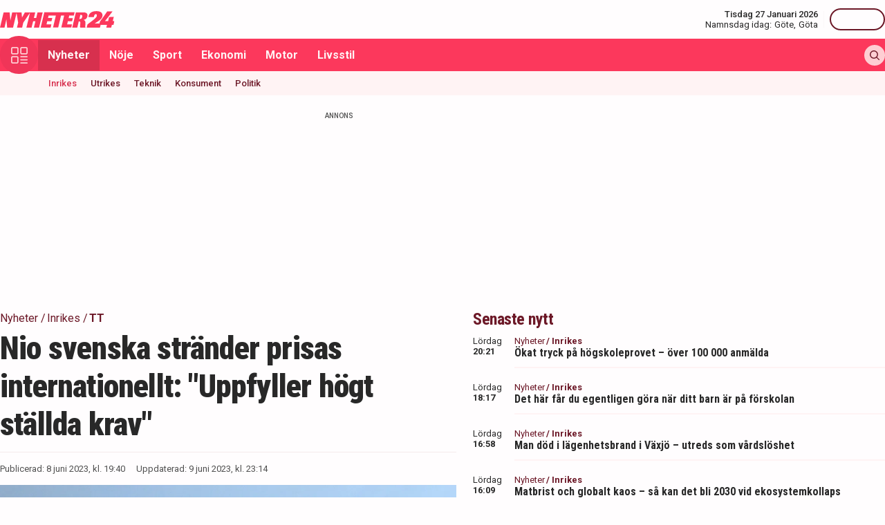

--- FILE ---
content_type: text/html; charset=utf-8
request_url: https://nyheter24.se/nyheter/inrikes/1151044-nio-svenska-strander-prisas
body_size: 31004
content:
<!DOCTYPE html><html lang="sv"><head><script>(function(w,i,g){w[g]=w[g]||[];if(typeof w[g].push=='function')w[g].push(i)})
(window,'GTM-MNB5DK7','google_tags_first_party');</script><script>(function(w,d,s,l){w[l]=w[l]||[];(function(){w[l].push(arguments);})('set', 'developer_id.dYzg1YT', true);
		w[l].push({'gtm.start':new Date().getTime(),event:'gtm.js'});var f=d.getElementsByTagName(s)[0],
		j=d.createElement(s);j.async=true;j.src='/n24metrics/';
		f.parentNode.insertBefore(j,f);
		})(window,document,'script','dataLayer');</script><meta charSet="utf-8"/><meta name="viewport" content="width=device-width, initial-scale=1, minimum-scale=1, maximum-scale=5, user-scalable=yes"/><link rel="preload" as="image" imageSrcSet="https://nyheter24.se/cdn-cgi/image/width=640,format=webp,quality=80/https://cdn01.nyheter24.se/82210b0c04b004a302000060000004a002/2023/06/08/1998312/tt_imageAw1MjV.jpeg 640w, https://nyheter24.se/cdn-cgi/image/width=828,format=webp,quality=80/https://cdn01.nyheter24.se/82210b0c04b004a302000060000004a002/2023/06/08/1998312/tt_imageAw1MjV.jpeg 828w, https://nyheter24.se/cdn-cgi/image/width=1080,format=webp,quality=80/https://cdn01.nyheter24.se/82210b0c04b004a302000060000004a002/2023/06/08/1998312/tt_imageAw1MjV.jpeg 1080w, https://nyheter24.se/cdn-cgi/image/width=1200,format=webp,quality=80/https://cdn01.nyheter24.se/82210b0c04b004a302000060000004a002/2023/06/08/1998312/tt_imageAw1MjV.jpeg 1200w" imageSizes="(max-width: 640px) 100vw, (max-width: 1024px) 100vw, 100vw" fetchPriority="high"/><link rel="stylesheet" href="/_next/static/css/4c337600349a11ad.css" data-precedence="next"/><link rel="stylesheet" href="/_next/static/css/f361991f2ebaa686.css" data-precedence="next"/><link rel="preload" as="script" fetchPriority="low" href="/_next/static/chunks/webpack-5d5fc62779abe67d.js"/><script src="/_next/static/chunks/4bd1b696-c023c6e3521b1417.js" async=""></script><script src="/_next/static/chunks/255-cb395327542b56ef.js" async=""></script><script src="/_next/static/chunks/main-app-01c315f28e3eab6e.js" async=""></script><script src="/_next/static/chunks/619-ba102abea3e3d0e4.js" async=""></script><script src="/_next/static/chunks/356-d853f3972ca08013.js" async=""></script><script src="/_next/static/chunks/830-c8178863cd88279a.js" async=""></script><script src="/_next/static/chunks/500-9e7498cf377e31d0.js" async=""></script><script src="/_next/static/chunks/246-7df68572a3451c60.js" async=""></script><script src="/_next/static/chunks/895-d0916f9494eeddc2.js" async=""></script><script src="/_next/static/chunks/app/(web)/layout-c42471e71cff5b9e.js" async=""></script><script src="/_next/static/chunks/app/(web)/error-5705392494e30386.js" async=""></script><script src="/_next/static/chunks/422-ba8daca21651a6f2.js" async=""></script><script src="/_next/static/chunks/app/(web)/%5B%5B...slug%5D%5D/page-03c0f33a5193803d.js" async=""></script><link rel="preload" href="https://lwadm.com/lw/pbjs?pid=de12c85c-9f18-47ef-aa5a-9ba4428900ec" as="script"/><meta name="next-size-adjust" content=""/><link rel="dns-prefetch" href="//fonts.googleapis.com"/><link rel="dns-prefetch" href="//fonts.gstatic.com"/><link rel="dns-prefetch" href="//www.googletagmanager.com"/><link rel="dns-prefetch" href="//lwadm.com"/><link rel="dns-prefetch" href="//macro.adnami.io"/><link rel="dns-prefetch" href="//applets.ebxcdn.com"/><link rel="dns-prefetch" href="//cl-eu4.k5a.io"/><link rel="dns-prefetch" href="//content.viralize.tv"/><link rel="dns-prefetch" href="//api.viralize.tv"/><link rel="dns-prefetch" href="//www.gravatar.com"/><link rel="dns-prefetch" href="//cdn.pushalert.co"/><link rel="dns-prefetch" href="//www.facebook.com"/><link rel="dns-prefetch" href="//x.com"/><link rel="dns-prefetch" href="//news.nyheter24.se"/><link rel="dns-prefetch" href="//admin.nyheter24.se"/><link rel="dns-prefetch" href="//verity.lifeofsvea.se"/><link rel="dns-prefetch" href="//lifeofsvea.se"/><link rel="dns-prefetch" href="//svenskanamn.alltforforaldrar.se"/><meta name="theme-color" content="#ffffff"/><title>Nio svenska stränder prisas internationellt: &quot;Uppfyller högt ställda krav&quot;</title><meta name="description" content="Nio svenska stränder får den internationella utmärkelsen Blå flagg. Läs om vilka stränder som uppfyller kraven på vattenkvalitet och milkö."/><meta name="robots" content="noarchive, max-video-preview:-1, max-image-preview:large, max-snippet:-1"/><meta name="msvalidate.01" content="D2FCE58859029D47131359945DDE0B0B"/><meta name="fb:pages" content="112920858743936"/><meta name="article:publisher" content="https://www.facebook.com/nyheter24"/><meta name="mrf:tags" content="contentType:article"/><meta name="article:subsection" content="Inrikes"/><link rel="canonical" href="https://nyheter24.se/nyheter/inrikes/1151044-nio-svenska-strander-prisas"/><link rel="alternate" type="application/rss+xml" title="Nyheter24: Inrikes" href="https://rss.nyheter24.se/nyheter/inrikes/1151044-nio-svenska-strander-prisas"/><link rel="alternate" type="application/rss+xml" title="Nyheter24: Nio svenska stränder prisas internationellt: &quot;Uppfyller högt ställda krav&quot;" href="https://rss.nyheter24.se/nyheter/inrikes/1151044-nio-svenska-strander-prisas"/><meta name="apple-itunes-app" content="app-id=501678398"/><meta property="fb:app_id" content="257102857732918"/><meta name="google-site-verification" content="1kQ90AuGxGWtitCY0REJyw-oFlhiGN-nhyrZr2Bb0zU"/><meta property="og:title" content="Nio svenska stränder prisas internationellt: &quot;Uppfyller högt ställda krav&quot;"/><meta property="og:description" content="Hög vattenkvalitet och ren miljö. Det är några av de kriterier som stränder som vill tilldelas den internationella utmärkelsen Blå flagg måste uppfylla. I år kommer den blå flaggan att hissas på nio svenska stränder."/><meta property="og:url" content="https://nyheter24.se/nyheter/inrikes/1151044-nio-svenska-strander-prisas"/><meta property="og:image" content="https://cdn01.nyheter24.se/82210b0c04b004a302000060000004a002/2023/06/08/1998312/tt_imageAw1MjV.jpeg"/><meta property="og:image:width" content="1200"/><meta property="og:image:height" content="675"/><meta property="og:type" content="article"/><meta property="article:published_time" content="2023-06-08T17:40:03.000Z"/><meta property="article:author" content="TT Nyhetsbyrån"/><meta property="article:author" content="Julia Zabielski"/><meta property="article:section" content="Nyheter"/><meta property="article:tag" content="TT"/><meta property="article:tag" content="Blekinge"/><meta property="article:tag" content="Helsingborg"/><meta property="article:tag" content="Stockholm"/><meta property="article:tag" content="Sverige"/><meta property="article:tag" content="Strand"/><meta name="twitter:card" content="summary_large_image"/><meta name="twitter:title" content="Nio svenska stränder prisas internationellt: &quot;Uppfyller högt ställda krav&quot;"/><meta name="twitter:description" content="Hög vattenkvalitet och ren miljö. Det är några av de kriterier som stränder som vill tilldelas den internationella utmärkelsen Blå flagg måste uppfylla. I år kommer den blå flaggan att hissas på nio svenska stränder."/><meta name="twitter:image:type" content="image/png"/><meta name="twitter:image:width" content="1200"/><meta name="twitter:image:height" content="675"/><meta name="twitter:image:alt" content="Nyheter24"/><meta name="twitter:image" content="https://nyheter24.se/twitter-image-xgl6v7.png?321dafc7c671d59e"/><link rel="icon" href="/favicon.ico" type="image/x-icon" sizes="256x256"/><link rel="icon" href="/icon-xgl6v7.svg?24550c4bbb67fed8" type="image/svg+xml" sizes="any"/><link rel="apple-touch-icon" href="/apple-icon-xgl6v7.png?5856f537e80acdba" type="image/png" sizes="512x512"/><script>(self.__next_s=self.__next_s||[]).push(["https://lwadm.com/lw/pbjs?pid=de12c85c-9f18-47ef-aa5a-9ba4428900ec",{}])</script><script>(self.__next_s=self.__next_s||[]).push([0,{"async":true,"children":"var lwhb = lwhb || {cmd:[]};","id":"livewrapped"}])</script><script>(self.__next_s=self.__next_s||[]).push([0,{"async":true,"children":"window.googletag = window.googletag || { cmd: [] };","id":"gpt"}])</script><script>(self.__next_s=self.__next_s||[]).push([0,{"children":"\n                (function(){    window.__gpp_addFrame=function(e) {\n                        if(!window.frames[e]){\n                            if(document.body){\n                                var t=document.createElement(\"iframe\");\n                                t.style.cssText=\"display:none\";\n                                t.name=e;\n                                document.body.appendChild(t)}\n                            else{\n                                window.setTimeout(window.__gpp_addFrame,10,e)\n                            }\n                        }\n                    };\n                    window.__gpp_stub=function(){\n                        var e=arguments;\n                        __gpp.queue=__gpp.queue||[];\n                        __gpp.events=__gpp.events||[];\n                        if(!e.length||e.length==1&&e[0]==\"queue\"){return __gpp.queue}\n                        if(e.length==1&&e[0]==\"events\"){return __gpp.events}\n                        var t=e[0];\n                        var p=e.length>1?e[1]:null;\n                        var s=e.length>2?e[2]:null;\n                        if(t===\"ping\"){\n                            p({gppVersion:\"1.1\",cmpStatus:\"stub\",cmpDisplayStatus:\"hidden\",signalStatus:\"not ready\",supportedAPIs:[\"2:tcfeuv2\",\"5:tcfcav1\",\"6:uspv1\",\"7:usnat\",\"8:usca\",\"9:usva\",\"10:usco\",\"11:usut\",\"12:usct\"],cmpId:\"7\",sectionList:[],applicableSections:[],gppString:\"\",parsedSections:{}}, true)}\n                        else if(t===\"addEventListener\"){\n                            if(!(\"lastId\"in __gpp)){__gpp.lastId=0}__gpp.lastId++;\n                            var n=__gpp.lastId;__gpp.events.push({id:n,callback:p,parameter:s});\n                            p({eventName:\"listenerRegistered\",listenerId:n,data:true,pingData:{gppVersion:\"1.1\",cmpStatus:\"stub\",cmpDisplayStatus:\"hidden\",signalStatus:\"not ready\",supportedAPIs:[\"2:tcfeuv2\",\"5:tcfcav1\",\"6:uspv1\",\"7:usnat\",\"8:usca\",\"9:usva\",\"10:usco\",\"11:usut\",\"12:usct\"],cmpId:\"7\",sectionList:[],applicableSections:[],gppString:\"\",parsedSections:{}}},true)}\n                        else if(t===\"removeEventListener\"){\n                            var a=false;\n                            for(var i=0;i<__gpp.events.length;i++){\n                                if(__gpp.events[i].id==s){__gpp.events.splice(i,1);a=true;break}}\n                            p({eventName:\"listenerRemoved\",listenerId:s,data:a,pingData:{gppVersion:\"1.1\",cmpStatus:\"stub\",cmpDisplayStatus:\"hidden\",signalStatus:\"not ready\",supportedAPIs:[\"2:tcfeuv2\",\"5:tcfcav1\",\"6:uspv1\",\"7:usnat\",\"8:usca\",\"9:usva\",\"10:usco\",\"11:usut\",\"12:usct\"],cmpId:\"7\",sectionList:[],applicableSections:[],gppString:\"\",parsedSections:{}}},true)}\n                        else if(t===\"hasSection\"){p(false,true)}\n                        else if(t===\"getSection\"||t===\"getField\"){\n                            p(null,true)}else{__gpp.queue.push([].slice.apply(e))}};\n                    window.__gpp_msghandler=function(s){\n                        var n=typeof s.data===\"string\";\n                        try{var e=n?JSON.parse(s.data):s.data}catch(t){var e=null}\n                        if(typeof e===\"object\"&&e!==null&&\"__gppCall\"in e){\n                            var a=e.__gppCall;window.__gpp(a.command,function(e,t){\n                                var p={__gppReturn:{returnValue:e,success:t,callId:a.callId}};\n                                s.source.postMessage(n?JSON.stringify(p):p,\"*\")},\"parameter\"in a?a.parameter:null,\"version\"in a?a.version:\"1.1\")}};\n                    if(!(\"__gpp\"in window)||typeof window.__gpp!==\"function\"){\n                        window.__gpp=window.__gpp_stub;\n                        window.addEventListener(\"message\",window.__gpp_msghandler,false);\n                        window.__gpp_addFrame(\"__gppLocator\")}\n                })();\n              ","id":"lwhb-setup"}])</script><script src="/_next/static/chunks/polyfills-42372ed130431b0a.js" noModule=""></script></head><body class="__variable_0cb770 __variable_d3e4d6 bg-white text-black-500"><div hidden=""><!--$--><!--/$--></div><style>#nprogress{pointer-events:none}#nprogress .bar{background:#fc385c;position:fixed;z-index:1600;top: 0;left:0;width:100%;height:3px}#nprogress .peg{display:block;position:absolute;right:0;width:100px;height:100%;box-shadow:0 0 10px #fc385c,0 0 5px #fc385c;opacity:1;-webkit-transform:rotate(3deg) translate(0px,-4px);-ms-transform:rotate(3deg) translate(0px,-4px);transform:rotate(3deg) translate(0px,-4px)}#nprogress .spinner{display:block;position:fixed;z-index:1600;top: 15px;right:15px}#nprogress .spinner-icon{width:18px;height:18px;box-sizing:border-box;border:2px solid transparent;border-top-color:#fc385c;border-left-color:#fc385c;border-radius:50%;-webkit-animation:nprogress-spinner 400ms linear infinite;animation:nprogress-spinner 400ms linear infinite}.nprogress-custom-parent{overflow:hidden;position:relative}.nprogress-custom-parent #nprogress .bar,.nprogress-custom-parent #nprogress .spinner{position:absolute}@-webkit-keyframes nprogress-spinner{0%{-webkit-transform:rotate(0deg)}100%{-webkit-transform:rotate(360deg)}}@keyframes nprogress-spinner{0%{transform:rotate(0deg)}100%{transform:rotate(360deg)}}</style><div class="sticky top-0 z-20"><header class="bg-white"><div class="container h-14 px-2.5 lg:px-0 flex items-center justify-between"><div class="w-[100px] lg:hidden"></div><a href="/"><div class="relative w-[166px] h-[24px]"><img alt="Nyheter24" loading="lazy" decoding="async" data-nimg="fill" style="position:absolute;height:100%;width:100%;left:0;top:0;right:0;bottom:0;color:transparent" src="/images/logo_n24.svg"/></div></a><div class="hidden lg:flex items-center space-x-2"><div class="text-right"><div class="text-small-500">Tisdag 27 Januari 2026</div><div class="space-x-1 flex justify-end"><a class="text-small-400 hover:underline" target="_blank" href="https://svenskanamn.alltforforaldrar.se/namnsdag">Namnsdag idag:</a><a class="text-small-400 hover:underline" target="_blank" href="https://svenskanamn.alltforforaldrar.se/visa/g%C3%B6te">Göte<!-- -->,</a><a class="text-small-400 hover:underline" target="_blank" href="https://svenskanamn.alltforforaldrar.se/visa/g%C3%B6ta">Göta</a></div></div><div class="border-l h-6 mx-2" aria-hidden="true"></div><div class="flex items-center w-20 justify-end"><div class="button-small text-transparent w-20 h-8"></div></div></div><div class="w-[100px] flex space-x-2 lg:hidden justify-end"><div class="button-icon-medium"></div></div></div></header><nav class="bg-folly-500"><div class="container flex items-center pl-2.5 lg:pl-0"><button aria-label="Meny" class="my-[-16.5px] button-icon-large bg-folly-600 hover:bg-static-folly-700 text-static-folly-200 menu-button-optimized transition-optimized"><svg xmlns="http://www.w3.org/2000/svg" width="24" height="24" fill="none" viewBox="0 0 24 24"><g fill="currentColor" clip-path="url(#clip0_9_35)"><path d="M2.571 10.768h5.625a2.574 2.574 0 002.572-2.572V2.571A2.574 2.574 0 008.196 0H2.571A2.574 2.574 0 000 2.571v5.625a2.574 2.574 0 002.571 2.572zM1.714 2.57c0-.472.384-.857.857-.857h5.625c.473 0 .858.385.858.857v5.625a.858.858 0 01-.858.858H2.571a.858.858 0 01-.857-.858V2.571zM21.429 0h-5.625a2.574 2.574 0 00-2.572 2.571v5.625a2.574 2.574 0 002.572 2.572h5.625A2.574 2.574 0 0024 8.196V2.571A2.574 2.574 0 0021.429 0zm.857 8.196a.858.858 0 01-.857.858h-5.625a.858.858 0 01-.858-.858V2.571c0-.472.385-.857.857-.857h5.626c.473 0 .857.385.857.857v5.625zM2.571 24h5.625a2.574 2.574 0 002.572-2.571v-5.625a2.574 2.574 0 00-2.572-2.572H2.571A2.574 2.574 0 000 15.804v5.625A2.574 2.574 0 002.571 24zm-.857-8.196c0-.473.384-.857.857-.857h5.625c.473 0 .858.384.858.857v5.625a.858.858 0 01-.858.857H2.571a.858.858 0 01-.857-.857v-5.625zM23.143 22.286h-9.054a.857.857 0 100 1.714h9.054a.857.857 0 100-1.714zM23.143 13.232h-9.054a.857.857 0 100 1.715h9.054a.857.857 0 100-1.715zM23.143 17.759h-9.054a.857.857 0 100 1.714h9.054a.857.857 0 100-1.714z"></path></g><defs><clipPath id="clip0_9_35"><path fill="#fff" d="M0 0H24V24H0z"></path></clipPath></defs></svg></button><div class="flex-1 whitespace-nowrap overflow-x-auto no-scrollbar transition-opacity opacity-100"><a target="_self" class="text-body-700 inline-block py-2.5 px-3.5 hover:bg-folly-700 text-[#FFF4F5] hover-optimized transition-optimized bg-folly-700" href="/nyheter">Nyheter</a><a target="_self" class="text-body-700 inline-block py-2.5 px-3.5 hover:bg-folly-700 text-[#FFF4F5] hover-optimized transition-optimized" href="/noje">Nöje</a><a target="_self" class="text-body-700 inline-block py-2.5 px-3.5 hover:bg-folly-700 text-[#FFF4F5] hover-optimized transition-optimized" href="/sport">Sport</a><a target="_self" class="text-body-700 inline-block py-2.5 px-3.5 hover:bg-folly-700 text-[#FFF4F5] hover-optimized transition-optimized" href="/nyheter/ekonomi">Ekonomi</a><a target="_self" class="text-body-700 inline-block py-2.5 px-3.5 hover:bg-folly-700 text-[#FFF4F5] hover-optimized transition-optimized" href="/nyheter/motor">Motor</a><a target="_self" class="text-body-700 inline-block py-2.5 px-3.5 hover:bg-folly-700 text-[#FFF4F5] hover-optimized transition-optimized" href="/livsstil">Livsstil</a></div><div class="space-x-2 hidden lg:flex items-center"><form class="h-full"><input placeholder="Sök på Nyheter24.se" class="bg-static-white px-2 mt-2 py-1 text-body-300 text-folly-950 placeholder:text-folly-950 rounded-lg search-input-optimized transition-optimized opacity-0 w-0" value=""/></form><button aria-label="Sök" class="button-icon-small p-2"><svg xmlns="http://www.w3.org/2000/svg" width="20" height="20" fill="none" viewBox="0 0 20 20"><path fill="currentColor" fill-rule="evenodd" d="M13.762 15.176a8.5 8.5 0 111.414-1.414l4.531 4.53a1 1 0 01-1.414 1.415l-4.531-4.531zM15 8.5a6.5 6.5 0 11-13 0 6.5 6.5 0 0113 0z" clip-rule="evenodd"></path></svg></button></div></div></nav></div><nav class="bg-folly-50"><div class="container pl-2.5 lg:pl-[60px]"><div class="whitespace-nowrap overflow-x-auto no-scrollbar"><a target="_self" class="inline-block p-2.5 text-small-500 hover:text-folly-700 text-folly-700" href="/nyheter/inrikes">Inrikes</a><a target="_self" class="inline-block p-2.5 text-small-500 hover:text-folly-700 text-folly-950" href="/nyheter/utrikes">Utrikes</a><a target="_self" class="inline-block p-2.5 text-small-500 hover:text-folly-700 text-folly-950" href="/nyheter/teknik">Teknik</a><a target="_self" class="inline-block p-2.5 text-small-500 hover:text-folly-700 text-folly-950" href="/nyheter/konsument">Konsument</a><a target="_self" class="inline-block p-2.5 text-small-500 hover:text-folly-700 text-folly-950" href="/nyheter/politik">Politik</a></div></div></nav><div><div class="flex justify-center" style="min-height:auto"><div id="nyheter24_desktop-rm__R_4ilubqeivb_"></div></div></div><div><script type="application/ld+json">
[
    {
    "@context": "https://schema.org",
    "@type": "BreadcrumbList",
    "itemListElement": [
                        {
            "@type": "ListItem",
            "position": 1,
            "name": "Nyheter",
                        
            "item": "https://nyheter24.se/nyheter/"
        
                    }
                ,
                    {
            "@type": "ListItem",
            "position": 2,
            "name": "Inrikes",
                        
            "item": "https://nyheter24.se/nyheter/inrikes/"
        
                    }
                ,
                    {
            "@type": "ListItem",
            "position": 3,
            "name": "TT",
                        
            "item": "https://nyheter24.se/etikett/tt"
        
                    }
            ]
},
    
{
    "@context": "https://schema.org",
    "@type": "NewsArticle",
        "mainEntityOfPage": "https://nyheter24.se/nyheter/inrikes/1151044-nio-svenska-strander-prisas",
        "headline": "Nio svenska stränder prisas internationellt: 'Uppfyller högt ställda krav'",
    "datePublished": "2023-06-08T19:40:03+02:00",
    "dateModified": "2023-06-09T23:14:49+02:00",
    "description": "Nio svenska stränder får den internationella utmärkelsen Blå flagg. Läs om vilka stränder som uppfyller kraven på vattenkvalitet och milkö.",
    "wordCount":236,
    "articleSection":"Inrikes",
    "keywords":"TT, Blekinge, Helsingborg, Stockholm, Sverige, Strand",
    "isAccessibleForFree": true,
            "author": [        {
            "@context":"https://schema.org",
            "@type": "Person",
            "name": "TT Nyhetsbyrån",
            "url": "https://nyheter24.se/profil/tt",
            "email": "redaktionen@nyheter24.se",
            "description":"",
            "jobTitle": "Redaktör",
            "worksFor": {
                "@type": "Organization",
                "name": "Nyheter24"
            }
        }
           ,{
            "@context":"https://schema.org",
            "@type": "Person",
            "name": "Julia Zabielski",
            "url": "https://nyheter24.se/profil/julia.zabielski",
            "email": "julia.zabielski@nyheter24.se",
            "description":"Julia Zabielski f\u00f6ddes 1994 i Uppsala och har en masterexamen i sociologi fr\u00e5n Uppsala universitet. Dessf\u00f6rinnan har hon studerat media- och kommunikationsvetenskap samt socialpsykologi.\u00a0\r\nJulia b\u00f6rjade jobba p\u00e5 Nyheter24 \u00e5r 2021 och har \u00e4gnat sig \u00e5t breaking news-rapportering, skrivit nyheter s\u00e5v\u00e4l som n\u00f6jesinneh\u00e5ll samt gjort partiledarintervjuer i podcasten\u00a024Fr\u00e5gor\u00a0inf\u00f6r riksdagsvalet 2022. I dag arbetar hon med SEO, inom b\u00e5de nyhets- och n\u00f6jesjournalistik.\u00a0",
            "jobTitle": "Redaktör",
            "worksFor": {
                "@type": "Organization",
                "name": "Nyheter24"
            }
        }
   ],
        "publisher": {
    "@type": "NewsMediaOrganization",
        "foundingDate":"2008-09-30",
        "name": "Nyheter24",
    "url": "https://nyheter24.se",
    "logo": {
        "@type": "ImageObject",
        "@context":"https://schema.org",
        "url": "https://static.nyheter24.se/gfx/n24_aligned_red_logo.svg",
        "width": 980,
        "height": 131.1    }
        ,
    "sameAs":[
        "https://sv.wikipedia.org/wiki/Nyheter24",
        "https://www.youtube.com/c/nyheter24",
        "https://www.facebook.com/nyheter24",
        "https://twitter.com/Nyheter24",
        "https://www.instagram.com/nyheter24",
        "https://www.tiktok.com/@nyheter24"
    ],
    "publishingPrinciples":"https://nyheter24.se/om/1201172-nyheter24-policy#publishingPrinciples",
    "ethicsPolicy":"https://nyheter24.se/om/1201172-nyheter24-policy#ethicsPolicy",
    "masthead":"https://nyheter24.se/om/om-nyheter24/",
    "diversityPolicy":"https://nyheter24.se/om/1201172-nyheter24-policy#diversityPolicy",
    "correctionsPolicy":"https://nyheter24.se/om/1201172-nyheter24-policy#correctionsPolicy",
    "unnamedSourcesPolicy":"https://nyheter24.se/om/1201172-nyheter24-policy#unnamedSourcesPolicy",
    "missionCoveragePrioritiesPolicy":"https://nyheter24.se/om/om-nyheter24/"
    },
    "image": {
    "@type": "ImageObject",
    "url": "https://cdn01.nyheter24.se/82210b0c04b004a302000060000004a002/2023/06/08/1998312/tt_imageAw1MjV.jpeg",
    "width": 1200,
    "height": 675
}

    }]
</script></div><div class="container pt-2.5 lg:pt-6"><div class="grid gap-6 grid-cols-1 lg:grid-cols-[980px]"><div><div class="mb-5 lg:mb-6"><div><div class="text-[10px] text-black-450 font-medium leading-120 text-center uppercase">Annons</div><div class="flex justify-center" style="min-height:250px"><div id="nyheter24_desktop-panorama-0__R_2qmlubqeivb_"></div></div></div></div></div></div><div class="grid gap-6 grid-cols-1 lg:grid-cols-[660px_auto] widescreen:grid-cols-[660px_300px_300px] [&amp;&gt;*:nth-child(2)]:hidden [&amp;&gt;*:nth-child(3)]:hidden lg:[&amp;&gt;*:nth-child(2)]:block widescreen:[&amp;&gt;*:nth-child(3)]:block"><div><div class="mb-5 lg:mb-6"><div><div style="height:1px;width:1px"></div><div class="px-2.5 lg:px-0 pb-5 lg:pb-4"><div class="mb-1"><div class="flex text-folly-950 space-x-0.5 flex-wrap"><a class="text-body-400" href="/nyheter"><span class="hover:underline">Nyheter</span> <!-- -->/</a><a class="text-body-400" href="/nyheter/inrikes"><span class="hover:underline">Inrikes</span> <!-- -->/</a><a class="text-body-700" href="/etikett/tt"><span class="hover:underline">TT</span> </a></div></div><h1 class="text-headline-h1 lg:text-[46px] mb-3">Nio svenska stränder prisas internationellt: &quot;Uppfyller högt ställda krav&quot;</h1><div class="border-t border-gray-500 pt-4"><div class="flex flex-col lg:flex-row text-small-400 text-black-450 space-y-1.5 lg:space-y-0 lg:space-x-4"><div>Publicerad: <!-- -->8 juni 2023, kl. 19:40</div><div>Uppdaterad: <!-- -->9 juni 2023, kl. 23:14</div></div></div></div><div class="space-y-5 lg:space-y-4"><figure><div class="aspect-w-16 aspect-h-9"><img alt="" fetchPriority="high" loading="eager" decoding="async" data-nimg="fill" class="object-cover" style="position:absolute;height:100%;width:100%;left:0;top:0;right:0;bottom:0;color:transparent" sizes="(max-width: 640px) 100vw, (max-width: 1024px) 100vw, 100vw" srcSet="https://nyheter24.se/cdn-cgi/image/width=640,format=webp,quality=80/https://cdn01.nyheter24.se/82210b0c04b004a302000060000004a002/2023/06/08/1998312/tt_imageAw1MjV.jpeg 640w, https://nyheter24.se/cdn-cgi/image/width=828,format=webp,quality=80/https://cdn01.nyheter24.se/82210b0c04b004a302000060000004a002/2023/06/08/1998312/tt_imageAw1MjV.jpeg 828w, https://nyheter24.se/cdn-cgi/image/width=1080,format=webp,quality=80/https://cdn01.nyheter24.se/82210b0c04b004a302000060000004a002/2023/06/08/1998312/tt_imageAw1MjV.jpeg 1080w, https://nyheter24.se/cdn-cgi/image/width=1200,format=webp,quality=80/https://cdn01.nyheter24.se/82210b0c04b004a302000060000004a002/2023/06/08/1998312/tt_imageAw1MjV.jpeg 1200w" src="https://nyheter24.se/cdn-cgi/image/width=1200,format=webp,quality=80/https://cdn01.nyheter24.se/82210b0c04b004a302000060000004a002/2023/06/08/1998312/tt_imageAw1MjV.jpeg"/></div><figcaption class="figcaption">De blåa flaggorna introducerades 1987, men det var först 1994 som de började hissas i Sverige. Arkivbild.<!-- --> <!-- -->Foto: Gunnar Lier/NTB/TT</figcaption></figure><p id="video-jump-link" class="text-preamble lg:text-preamble-desktop px-2.5 lg:px-0">Hög vattenkvalitet och ren miljö. Det är några av de kriterier som stränder som vill tilldelas den internationella utmärkelsen Blå flagg måste uppfylla. I år kommer den blå flaggan att hissas på nio svenska stränder.</p><div class="mx-2.5 lg:mx-0 border-y border-gray-500 pb-4"><div class="flex flex-wrap"><a class="group flex space-x-2.5 items-center mr-4 mt-4" href="/profil/tt"><div class="relative w-[30px] h-[30px]"><img alt="TT Nyhetsbyrån" loading="lazy" decoding="async" data-nimg="fill" class="object-cover rounded-full group-hover:opacity-75" style="position:absolute;height:100%;width:100%;left:0;top:0;right:0;bottom:0;color:transparent" sizes="(max-width: 640px) 15vw, (max-width: 1024px) 15vw, 15vw" srcSet="https://nyheter24.se/cdn-cgi/image/width=96,format=webp,quality=75/https://cdn01.nyheter24.se/09948427024b004b00/profile/avatars/106648_1697115386.png 96w, https://nyheter24.se/cdn-cgi/image/width=128,format=webp,quality=75/https://cdn01.nyheter24.se/09948427024b004b00/profile/avatars/106648_1697115386.png 128w, https://nyheter24.se/cdn-cgi/image/width=256,format=webp,quality=75/https://cdn01.nyheter24.se/09948427024b004b00/profile/avatars/106648_1697115386.png 256w, https://nyheter24.se/cdn-cgi/image/width=384,format=webp,quality=75/https://cdn01.nyheter24.se/09948427024b004b00/profile/avatars/106648_1697115386.png 384w, https://nyheter24.se/cdn-cgi/image/width=640,format=webp,quality=75/https://cdn01.nyheter24.se/09948427024b004b00/profile/avatars/106648_1697115386.png 640w, https://nyheter24.se/cdn-cgi/image/width=828,format=webp,quality=75/https://cdn01.nyheter24.se/09948427024b004b00/profile/avatars/106648_1697115386.png 828w, https://nyheter24.se/cdn-cgi/image/width=1080,format=webp,quality=75/https://cdn01.nyheter24.se/09948427024b004b00/profile/avatars/106648_1697115386.png 1080w, https://nyheter24.se/cdn-cgi/image/width=1200,format=webp,quality=75/https://cdn01.nyheter24.se/09948427024b004b00/profile/avatars/106648_1697115386.png 1200w" src="https://nyheter24.se/cdn-cgi/image/width=1200,format=webp,quality=75/https://cdn01.nyheter24.se/09948427024b004b00/profile/avatars/106648_1697115386.png"/></div><div class="flex flex-wrap space-x-0.5 flex-1 group-hover:underline"><div class="text-small-700">TT Nyhetsbyrån<!-- -->,</div><div class="text-small-400">Redaktör</div></div></a><a class="group flex space-x-2.5 items-center mr-4 mt-4" href="/profil/julia.zabielski"><div class="relative w-[30px] h-[30px]"><img alt="Julia Zabielski" loading="lazy" decoding="async" data-nimg="fill" class="object-cover rounded-full group-hover:opacity-75" style="position:absolute;height:100%;width:100%;left:0;top:0;right:0;bottom:0;color:transparent" sizes="(max-width: 640px) 15vw, (max-width: 1024px) 15vw, 15vw" srcSet="https://nyheter24.se/cdn-cgi/image/width=96,format=webp,quality=75/https://cdn01.nyheter24.se/6c08ebe0024b004b00/profile/avatars/107188_1715608791.jpg 96w, https://nyheter24.se/cdn-cgi/image/width=128,format=webp,quality=75/https://cdn01.nyheter24.se/6c08ebe0024b004b00/profile/avatars/107188_1715608791.jpg 128w, https://nyheter24.se/cdn-cgi/image/width=256,format=webp,quality=75/https://cdn01.nyheter24.se/6c08ebe0024b004b00/profile/avatars/107188_1715608791.jpg 256w, https://nyheter24.se/cdn-cgi/image/width=384,format=webp,quality=75/https://cdn01.nyheter24.se/6c08ebe0024b004b00/profile/avatars/107188_1715608791.jpg 384w, https://nyheter24.se/cdn-cgi/image/width=640,format=webp,quality=75/https://cdn01.nyheter24.se/6c08ebe0024b004b00/profile/avatars/107188_1715608791.jpg 640w, https://nyheter24.se/cdn-cgi/image/width=828,format=webp,quality=75/https://cdn01.nyheter24.se/6c08ebe0024b004b00/profile/avatars/107188_1715608791.jpg 828w, https://nyheter24.se/cdn-cgi/image/width=1080,format=webp,quality=75/https://cdn01.nyheter24.se/6c08ebe0024b004b00/profile/avatars/107188_1715608791.jpg 1080w, https://nyheter24.se/cdn-cgi/image/width=1200,format=webp,quality=75/https://cdn01.nyheter24.se/6c08ebe0024b004b00/profile/avatars/107188_1715608791.jpg 1200w" src="https://nyheter24.se/cdn-cgi/image/width=1200,format=webp,quality=75/https://cdn01.nyheter24.se/6c08ebe0024b004b00/profile/avatars/107188_1715608791.jpg"/></div><div class="flex flex-wrap space-x-0.5 flex-1 group-hover:underline"><div class="text-small-700">Julia Zabielski<!-- -->,</div><div class="text-small-400">Redaktör</div></div></a></div></div><div class="px-2.5 lg:px-0 min-h-[256px] lg:min-h-[518px]"><div class="min-h-[200px] lg:min-h-[371px]"></div></div><div class="mt-4"><div class="bg-folly-50 text-body-700 lg:text-center mb-5 p-4 font-normal leading-[150%]">Läs mer från Nyheter24 - vårt nyhetsbrev är kostnadsfritt<a href="#" class="text-white cursor-pointer text-sm leading-5 px-2 py-1 text-center lg:ml-3 block mt-2 lg:mt-0 lg:inline-block bg-folly-500 rounded font-bold w-[114px] lg:w-auto lg:leading-normal">Prenumerera</a></div></div><div class="border-y border-gray-500 py-5 mx-2.5 lg:mx-0"><div class="flex space-x-2"><a aria-label="Se kommentarer" class="w-[44px] h-[44px] flex-center bg-folly-950 rounded-full text-static-white" href="#comments-1151044"><svg xmlns="http://www.w3.org/2000/svg" fill="none" viewBox="0 0 24 24" stroke-width="1.5" stroke="currentColor" class="size-6"><path stroke-linecap="round" stroke-linejoin="round" d="M7.5 8.25h9m-9 3H12m-9.75 1.51c0 1.6 1.123 2.994 2.707 3.227 1.129.166 2.27.293 3.423.379.35.026.67.21.865.501L12 21l2.755-4.133a1.14 1.14 0 0 1 .865-.501 48.172 48.172 0 0 0 3.423-.379c1.584-.233 2.707-1.626 2.707-3.228V6.741c0-1.602-1.123-2.995-2.707-3.228A48.394 48.394 0 0 0 12 3c-2.392 0-4.744.175-7.043.513C3.373 3.746 2.25 5.14 2.25 6.741v6.018Z"></path></svg></a><a aria-label="Dela på X" rel="noopener noreferrer" target="_blank" class="w-[44px] h-[44px] flex-center bg-black-800 rounded-full text-static-white" href="http://x.com/intent/tweet?text=Nio svenska stränder prisas internationellt: &quot;Uppfyller högt ställda krav&quot;&amp;url=https%3A%2F%2Fnyheter24.se%2Fnyheter%2Finrikes%2F1151044-nio-svenska-strander-prisas"><svg xmlns="http://www.w3.org/2000/svg" viewBox="0 0 512 512" fill="currentColor" class="w-[16px] h-[16px]"><path d="M389.2 48h70.6L305.6 224.2 487 464H345L233.7 318.6 106.5 464H35.8l164.9-188.5L26.8 48h145.6l100.5 132.9zm-24.8 373.8h39.1L151.1 88h-42z"></path></svg></a><a aria-label="Dela på Facebook" rel="noopener noreferrer" target="_blank" class="w-[44px] h-[44px] flex-center bg-[#0866FF] rounded-full text-static-white" href="http://www.facebook.com/sharer.php?u=https%3A%2F%2Fnyheter24.se%2Fnyheter%2Finrikes%2F1151044-nio-svenska-strander-prisas"><svg xmlns="http://www.w3.org/2000/svg" width="16" height="16" fill="none" viewBox="0 0 16 16" class="w-[16px] h-[16px]"><g clip-path="url(#clip0_608_1805)"><path fill="currentColor" d="M16 8a8 8 0 1 0-9.932 7.765v-5.32h-1.65V8h1.65V6.947c0-2.723 1.232-3.985 3.905-3.985.507 0 1.382.1 1.74.198v2.216c-.19-.02-.518-.03-.925-.03-1.312 0-1.818.498-1.818 1.79V8h2.613l-.45 2.445H8.97v5.496A8 8 0 0 0 16 8"></path></g><defs><clipPath id="clip0_608_1805"><path fill="#fff" d="M0 0h16v16H0z"></path></clipPath></defs></svg></a><button aria-label="Kopiera länk till urklipp" class="flex items-center bg-folly-500 rounded-full text-static-white px-4 py-2.5 space-x-2.5 font-medium"><svg xmlns="http://www.w3.org/2000/svg" width="16" height="16" fill="none" viewBox="0 0 16 16" class="w-[16px] h-[16px]"><g fill="currentColor" clip-path="url(#clip0_608_1812)"><path d="m8.612 11.06-2.448 2.448a2.6 2.6 0 0 1-3.672 0 2.58 2.58 0 0 1-.76-1.836c0-.693.27-1.345.76-1.836L4.94 7.388a.866.866 0 0 0-1.224-1.224L1.268 8.612h-.001A4.3 4.3 0 0 0 0 11.673a4.3 4.3 0 0 0 1.268 3.06 4.31 4.31 0 0 0 3.06 1.266 4.31 4.31 0 0 0 3.06-1.266l2.448-2.448a.866.866 0 0 0-1.224-1.224M16 4.328a4.3 4.3 0 0 0-1.268-3.06 4.333 4.333 0 0 0-6.12 0L6.164 3.716A.866.866 0 1 0 7.388 4.94l2.448-2.448a2.6 2.6 0 0 1 3.672 0c.49.49.76 1.142.76 1.836a2.58 2.58 0 0 1-.76 1.836L11.06 8.612a.865.865 0 1 0 1.224 1.224l2.448-2.448A4.3 4.3 0 0 0 16 4.327"></path><path d="M4.94 11.06a.863.863 0 0 0 1.224 0l4.896-4.896A.865.865 0 1 0 9.836 4.94L4.94 9.836a.866.866 0 0 0 0 1.224"></path></g><defs><clipPath id="clip0_608_1812"><path fill="#fff" d="M0 0h16v16H0z"></path></clipPath></defs></svg><span>Länk</span></button></div><div class="border-b0 border-gray-500 mt-4 mx-2.5 lg:mx-0"><div class="flex flex-wrap tags-content"><h3 class="text-folly-950 mr-2 font-semibold">Ämne<!-- -->n<!-- -->:</h3><a class="mr-2" href="/etikett/tt">TT<!-- -->, </a><a class="mr-2" href="/etikett/blekinge">Blekinge<!-- -->, </a><a class="mr-2" href="/etikett/helsingborg">Helsingborg<!-- -->, </a><a class="mr-2" href="/etikett/stockholm">Stockholm<!-- -->, </a><a class="mr-2" href="/etikett/sverige">Sverige<!-- -->, </a><a class="mr-2" href="/etikett/strand">Strand</a></div></div></div><div class="article-content relative"><div class="content px-2.5 lg:px-0"><p>I 15 hamnar och p&#xe5; nio str&#xe4;nder i Sverige vajar i &#xe5;r Bl&#xe5; flagg &#x2013; en internationell utm&#xe4;rkelse i form av en flagga som visar att anl&#xe4;ggningen uppfyller kriterier f&#xf6;r vattenkvalitet, milj&#xf6;, utbildning, s&#xe4;kerhet och tillg&#xe4;nglighet.</p></div><div class="content px-2.5 lg:px-0"><p>&#x2014; Det visar f&#xf6;r anl&#xe4;ggningen och dess g&#xe4;ster att den uppfyller h&#xf6;gt st&#xe4;llda krav som en utomst&#xe5;ende part har st&#xe4;llt upp som viktiga, s&#xe4;ger <strong>Henrik Als&#xe9;n</strong>, ansvarig f&#xf6;r Bl&#xe5; flagg i Sverige.</p></div><div class="mb-4 lg:mb-5 px-2.5 mx-2.5 lg:mx-0 rounded-full lg:px-0 border-solid border-black-400 bg-folly-50 border-2 leading-[36px] "><a target="_blank" class="block w-full text-center" id="google-subscribe-link" href="https://profile.google.com/cp/CgwvZy8xMWR5anlzejM"><span class="text-[14px] leading-[22px] font-semibold"><img alt="Google Subscribe" loading="lazy" width="14" height="14" decoding="async" data-nimg="1" class="m-0 mr-2 inline-block mt-[-3px]" style="color:transparent" src="/images/google.svg"/>Klicka här för att följa oss på Google</span></a></div><div class="content px-2.5 lg:px-0"><h2>Tv&#xe5; nya str&#xe4;nder f&#xe5;r Bl&#xe5; flagg</h2></div><div class="content px-2.5 lg:px-0"><p>&#xc5;rets nykomlingar bland hamnarna &#xe4;r Skan&#xf6;rs hamn och B&#xe5;ts&#xe4;llskapet Arken i Kungs&#xe4;ngen. P&#xe5; listan &#xf6;ver str&#xe4;nderna har Domsten och J&#xe4;rnv&#xe4;gsm&#xe4;nnens Brygga inkluderats.</p></div><div class="content px-2.5 lg:px-0"><p>Henrik Als&#xe9;n betonar att hamnar och str&#xe4;nder i Sverige utan Bl&#xe5; flagg inte n&#xf6;dv&#xe4;ndigtvis &#xe4;r av s&#xe4;mre kvalitet &#xe4;n de som har utm&#xe4;rkelsen. Generellt sett &#xe4;r standarden p&#xe5; svenska anl&#xe4;ggningar mycket h&#xf6;g, konstaterar han.</p></div><div class="content px-2.5 lg:px-0"><p>&#x2014; Det som fr&#xe4;mst s&#xe4;rskiljer anl&#xe4;ggningar med Bl&#xe5; flagg &#xe4;r deras engagemang f&#xf6;r milj&#xf6;utbildning, till exempel att informera g&#xe4;sterna om n&#xe4;rliggande naturv&#xe4;rden.</p></div><div class="content px-2.5 lg:px-0"><h2>Godk&#xe4;nns av jury</h2></div><div class="content px-2.5 lg:px-0"><p>F&#xf6;r att f&#xe5; utm&#xe4;rkelsen m&#xe5;ste anl&#xe4;ggningarna ans&#xf6;ka om den varje &#xe5;r. Det &#xe4;r sedan upp till en jury att fatta beslut om vilka som ska godk&#xe4;nnas.</p></div><div class="content px-2.5 lg:px-0"><p>Majoriteten av ans&#xf6;kningarna kommer fr&#xe5;n anl&#xe4;ggningar i Sk&#xe5;ne och l&#xe4;ngs v&#xe4;stkusten. Enligt Henrik Als&#xe9;n beror det troligen p&#xe5; att dessa omr&#xe5;den &#xe4;r popul&#xe4;ra bland turister fr&#xe5;n andra europeiska l&#xe4;nder.</p></div><div class="content px-2.5 lg:px-0"><p>&#x2014; Bl&#xe5; flagg &#xe4;r vanligare i andra europeiska l&#xe4;nder, och turister k&#xe4;nner igen och f&#xf6;rst&#xe5;r standarden som utm&#xe4;rkelsen representerar n&#xe4;r de bes&#xf6;ker dessa destinationer, s&#xe4;ger han.</p></div></div><div class="px-2.5 lg:px-0"><div class="fact-box"><h2>Fakta: Här hissas Blå flagg 2023</h2><div class="content [&amp;&gt;*:last-child]:mb-0"><p><strong>Blekinge</strong></p>
<p>Hälleviks hamn, Sölvesborg</p>
<p><strong>Halland</strong></p>
<p>Båtfjordens hamn, Varberg</p>
<p>Getterön Marina, Varberg</p>
<p>Varbergs Innerhamn, Varberg (Blå Flagg året runt)</p>
<p><strong>Gävleborg</strong></p>
<p>Gävle Gästhamn</p>
<p><strong>Skåne</strong></p>
<p>Båstad hamn, Båstad</p>
<p>Torekovs hamn, Torekov/Båstad</p>
<p>Skanörs hamn, Vellinge</p>
<p>Falsterbo strandbad, Vellinge (strand)</p>
<p>Kämpinge strandbad, Vellinge (strand)</p>
<p>Skanörs havsbad, Vellinge (strand)</p>
<p>Långa Bryggan Bjärred, Lomma (strand)</p>
<p>Domsten, Helsingborg (strand)</p>
<p>Järnvägsmännens Brygga, Helsingborg (strand)</p>
<p>Rydebäck, Helsingborg (strand)</p>
<p><strong>Stockholm</strong></p>
<p>Heleneborgs Båtklubb, Stockholm</p>
<p>Pampas Marina, Solna</p>
<p>Gästhamnen Stavsnäs Vinterhamn, Värmdö</p>
<p><strong>Södermanland</strong></p>
<p>Trosa Havsbad, Trosa (strand)</p>
<p>Trosa Gästhamn, Trosa</p>
<p><strong>Uppland</strong></p>
<p>Båtsällskapet Arken, Kungsängen</p>
<p><strong>Västra Götaland</strong></p>
<p>Lagunen Camping, Strömstad (strand)</p>
<p>Östergötland</p>
<p>Fyruddens hamn, Gryt, Valdemarsvik</p>
<p>Uvmarö hamn, Sankt Anna, Söderköping</p>
<p><em>Källa: Blå flagg</em></p></div></div></div><div class="px-2.5 lg:px-0"><div><h3 class="text-headline-h3 text-folly-950 mb-2.5 scroll-mt-28 lg:scroll-mt-36">Kommentarer</h3><div class="space-y-4"><div class="bg-gray-200 rounded-lg p-5 h-24 animate-pulse" style="height:6.35rem"></div></div></div></div><div class="pl-2.5 lg:pl-0"><div><h3 class="text-folly-950 text-headline-h3 mb-2.5">Läs vidare</h3><div class="relative overflow-hidden"><div class="overflow-x-auto no-scrollbar snap-x snap-mandatory [&amp;&gt;*]:snap-start flex [&amp;&gt;*]:shrink-0 [&amp;&gt;*]:mr-2.5 [&amp;&gt;*]:w-2/5 md:[&amp;&gt;*]:w-1/3 lg:[&amp;&gt;*]:w-1/4"><a class="relative group rounded-sm overflow-hidden bg-folly-50" href="/nyheter/inrikes/1453634-ny-lag-for-alla-bostadsratter-borjar-galla-1-januari-2027"><div class="aspect-w-16 aspect-h-9"><img alt="bostadsrätt, svensk flagga, sopkärl" loading="lazy" decoding="async" data-nimg="fill" class="object-cover group-hover:opacity-75" style="position:absolute;height:100%;width:100%;left:0;top:0;right:0;bottom:0;color:transparent" sizes="(max-width: 640px) 33vw, (max-width: 1024px) 33vw, 33vw" srcSet="https://nyheter24.se/cdn-cgi/image/width=256,format=webp,quality=75/https://cdn01.nyheter24.se/eee0f2aa04b004a30200000000b004a302/2026/01/20/2325413/brf-lag-2027.jpg 256w, https://nyheter24.se/cdn-cgi/image/width=384,format=webp,quality=75/https://cdn01.nyheter24.se/eee0f2aa04b004a30200000000b004a302/2026/01/20/2325413/brf-lag-2027.jpg 384w, https://nyheter24.se/cdn-cgi/image/width=640,format=webp,quality=75/https://cdn01.nyheter24.se/eee0f2aa04b004a30200000000b004a302/2026/01/20/2325413/brf-lag-2027.jpg 640w, https://nyheter24.se/cdn-cgi/image/width=828,format=webp,quality=75/https://cdn01.nyheter24.se/eee0f2aa04b004a30200000000b004a302/2026/01/20/2325413/brf-lag-2027.jpg 828w, https://nyheter24.se/cdn-cgi/image/width=1080,format=webp,quality=75/https://cdn01.nyheter24.se/eee0f2aa04b004a30200000000b004a302/2026/01/20/2325413/brf-lag-2027.jpg 1080w, https://nyheter24.se/cdn-cgi/image/width=1200,format=webp,quality=75/https://cdn01.nyheter24.se/eee0f2aa04b004a30200000000b004a302/2026/01/20/2325413/brf-lag-2027.jpg 1200w" src="https://nyheter24.se/cdn-cgi/image/width=1200,format=webp,quality=75/https://cdn01.nyheter24.se/eee0f2aa04b004a30200000000b004a302/2026/01/20/2325413/brf-lag-2027.jpg"/></div><div class="p-2.5"><div class="flex text-folly-950 space-x-0.5"><div class="text-small-400">Nyheter<!-- --> /</div><div class="text-small-700">Inrikes</div></div><h4 class="text-headline-h4 group-hover:underline">Ny lag för alla bostadsrätter – börjar gälla 1 januari 2027</h4></div></a><a class="relative group rounded-sm overflow-hidden bg-folly-50" href="/nyheter/inrikes/1454067-har-ar-europas-samsta-flygbolag-2026-hela-listan"><div class="aspect-w-16 aspect-h-9"><img alt="" loading="lazy" decoding="async" data-nimg="fill" class="object-cover group-hover:opacity-75" style="position:absolute;height:100%;width:100%;left:0;top:0;right:0;bottom:0;color:transparent" sizes="(max-width: 640px) 33vw, (max-width: 1024px) 33vw, 33vw" srcSet="https://nyheter24.se/cdn-cgi/image/width=256,format=webp,quality=75/https://cdn01.nyheter24.se/ee46008a04b004a30200000000b004a302/2026/01/21/2325748/flyg.jpg 256w, https://nyheter24.se/cdn-cgi/image/width=384,format=webp,quality=75/https://cdn01.nyheter24.se/ee46008a04b004a30200000000b004a302/2026/01/21/2325748/flyg.jpg 384w, https://nyheter24.se/cdn-cgi/image/width=640,format=webp,quality=75/https://cdn01.nyheter24.se/ee46008a04b004a30200000000b004a302/2026/01/21/2325748/flyg.jpg 640w, https://nyheter24.se/cdn-cgi/image/width=828,format=webp,quality=75/https://cdn01.nyheter24.se/ee46008a04b004a30200000000b004a302/2026/01/21/2325748/flyg.jpg 828w, https://nyheter24.se/cdn-cgi/image/width=1080,format=webp,quality=75/https://cdn01.nyheter24.se/ee46008a04b004a30200000000b004a302/2026/01/21/2325748/flyg.jpg 1080w, https://nyheter24.se/cdn-cgi/image/width=1200,format=webp,quality=75/https://cdn01.nyheter24.se/ee46008a04b004a30200000000b004a302/2026/01/21/2325748/flyg.jpg 1200w" src="https://nyheter24.se/cdn-cgi/image/width=1200,format=webp,quality=75/https://cdn01.nyheter24.se/ee46008a04b004a30200000000b004a302/2026/01/21/2325748/flyg.jpg"/></div><div class="p-2.5"><div class="flex text-folly-950 space-x-0.5"><div class="text-small-400">Nyheter<!-- --> /</div><div class="text-small-700">Inrikes</div></div><h4 class="text-headline-h4 group-hover:underline">Här är Europas sämsta flygbolag 2026 – hela listan</h4></div></a><a class="relative group rounded-sm overflow-hidden bg-folly-50" href="/nyheter/inrikes/1453946-7-viktiga-datum-du-bor-ha-koll-pa-innan-april-2026"><div class="aspect-w-16 aspect-h-9"><img alt="Kalender och sverigeflaggor." loading="lazy" decoding="async" data-nimg="fill" class="object-cover group-hover:opacity-75" style="position:absolute;height:100%;width:100%;left:0;top:0;right:0;bottom:0;color:transparent" sizes="(max-width: 640px) 33vw, (max-width: 1024px) 33vw, 33vw" srcSet="https://nyheter24.se/cdn-cgi/image/width=256,format=webp,quality=75/https://cdn01.nyheter24.se/7c89228304b004a30200000000b004a302/2026/01/20/2325615/viktiga-datum-innan-april-sverige.jpg 256w, https://nyheter24.se/cdn-cgi/image/width=384,format=webp,quality=75/https://cdn01.nyheter24.se/7c89228304b004a30200000000b004a302/2026/01/20/2325615/viktiga-datum-innan-april-sverige.jpg 384w, https://nyheter24.se/cdn-cgi/image/width=640,format=webp,quality=75/https://cdn01.nyheter24.se/7c89228304b004a30200000000b004a302/2026/01/20/2325615/viktiga-datum-innan-april-sverige.jpg 640w, https://nyheter24.se/cdn-cgi/image/width=828,format=webp,quality=75/https://cdn01.nyheter24.se/7c89228304b004a30200000000b004a302/2026/01/20/2325615/viktiga-datum-innan-april-sverige.jpg 828w, https://nyheter24.se/cdn-cgi/image/width=1080,format=webp,quality=75/https://cdn01.nyheter24.se/7c89228304b004a30200000000b004a302/2026/01/20/2325615/viktiga-datum-innan-april-sverige.jpg 1080w, https://nyheter24.se/cdn-cgi/image/width=1200,format=webp,quality=75/https://cdn01.nyheter24.se/7c89228304b004a30200000000b004a302/2026/01/20/2325615/viktiga-datum-innan-april-sverige.jpg 1200w" src="https://nyheter24.se/cdn-cgi/image/width=1200,format=webp,quality=75/https://cdn01.nyheter24.se/7c89228304b004a30200000000b004a302/2026/01/20/2325615/viktiga-datum-innan-april-sverige.jpg"/></div><div class="p-2.5"><div class="flex text-folly-950 space-x-0.5"><div class="text-small-400">Nyheter<!-- --> /</div><div class="text-small-700">Inrikes</div></div><h4 class="text-headline-h4 group-hover:underline">7 viktiga datum du bör ha koll på innan april 2026</h4></div></a><a class="relative group rounded-sm overflow-hidden bg-folly-50" href="/nyheter/inrikes/1453821-kropp-hittad-i-uddevalla-i-sokandet-efter-forsvunna-kvinnan-18"><div class="aspect-w-16 aspect-h-9"><img alt="Hemvärnet och polisen deltog i sökandet." loading="lazy" decoding="async" data-nimg="fill" class="object-cover group-hover:opacity-75" style="position:absolute;height:100%;width:100%;left:0;top:0;right:0;bottom:0;color:transparent" sizes="(max-width: 640px) 33vw, (max-width: 1024px) 33vw, 33vw" srcSet="https://nyheter24.se/cdn-cgi/image/width=256,format=webp,quality=75/https://cdn01.nyheter24.se/f072352c04b004a30200000000b004a302/2026/01/20/2325418/uddevalla.jpg 256w, https://nyheter24.se/cdn-cgi/image/width=384,format=webp,quality=75/https://cdn01.nyheter24.se/f072352c04b004a30200000000b004a302/2026/01/20/2325418/uddevalla.jpg 384w, https://nyheter24.se/cdn-cgi/image/width=640,format=webp,quality=75/https://cdn01.nyheter24.se/f072352c04b004a30200000000b004a302/2026/01/20/2325418/uddevalla.jpg 640w, https://nyheter24.se/cdn-cgi/image/width=828,format=webp,quality=75/https://cdn01.nyheter24.se/f072352c04b004a30200000000b004a302/2026/01/20/2325418/uddevalla.jpg 828w, https://nyheter24.se/cdn-cgi/image/width=1080,format=webp,quality=75/https://cdn01.nyheter24.se/f072352c04b004a30200000000b004a302/2026/01/20/2325418/uddevalla.jpg 1080w, https://nyheter24.se/cdn-cgi/image/width=1200,format=webp,quality=75/https://cdn01.nyheter24.se/f072352c04b004a30200000000b004a302/2026/01/20/2325418/uddevalla.jpg 1200w" src="https://nyheter24.se/cdn-cgi/image/width=1200,format=webp,quality=75/https://cdn01.nyheter24.se/f072352c04b004a30200000000b004a302/2026/01/20/2325418/uddevalla.jpg"/></div><div class="p-2.5"><div class="flex text-folly-950 space-x-0.5"><div class="text-small-400">Nyheter<!-- --> /</div><div class="text-small-700">Inrikes</div></div><h4 class="text-headline-h4 group-hover:underline">Kropp hittad i Uddevalla i sökandet efter 18-åring</h4></div></a></div></div></div></div></div></div></div><div class="mb-5 lg:mb-6"><div></div></div><div class="mb-5 lg:mb-6"><div></div></div></div><div><div class="mb-5 lg:mb-6 px-2.5 lg:px-0"><div><h3 class="text-headline-h3 text-folly-950">Senaste nytt</h3><a class="group flex bg-white space-x-2.5 py-2.5" href="/nyheter/inrikes/1455023-okat-tryck-pa-hogskoleprovet-over-100-000-anmalda"><div class="w-[50px]"><div class="text-small-400">Lördag</div><div class="text-small-700">20:21</div></div><div class="border-b-2 border-folly-50 pb-2.5 flex-1"><div class="flex text-folly-950 space-x-0.5"><div class="text-small-400">Nyheter</div><div class="text-small-700">/ <!-- -->Inrikes</div></div><h2 class="font-bold leading-130 group-hover:underline">Ökat tryck på högskoleprovet – över 100 000 anmälda</h2></div></a><a class="group flex bg-white space-x-2.5 py-2.5" href="/nyheter/inrikes/1454997-det-har-far-du-egentligen-gora-nar-ditt-barn-ar-pa-forskolan"><div class="w-[50px]"><div class="text-small-400">Lördag</div><div class="text-small-700">18:17</div></div><div class="border-b-2 border-folly-50 pb-2.5 flex-1"><div class="flex text-folly-950 space-x-0.5"><div class="text-small-400">Nyheter</div><div class="text-small-700">/ <!-- -->Inrikes</div></div><h2 class="font-bold leading-130 group-hover:underline">Det här får du egentligen göra när ditt barn är på förskolan</h2></div></a><a class="group flex bg-white space-x-2.5 py-2.5" href="/nyheter/inrikes/1455000-man-dod-i-lagenhetsbrand-i-vaxjo-utreds-som-vardsloshet"><div class="w-[50px]"><div class="text-small-400">Lördag</div><div class="text-small-700">16:58</div></div><div class="border-b-2 border-folly-50 pb-2.5 flex-1"><div class="flex text-folly-950 space-x-0.5"><div class="text-small-400">Nyheter</div><div class="text-small-700">/ <!-- -->Inrikes</div></div><h2 class="font-bold leading-130 group-hover:underline">Man död i lägenhetsbrand i Växjö – utreds som vårdslöshet</h2></div></a><a class="group flex bg-white space-x-2.5 py-2.5" href="/nyheter/inrikes/1454963-matbrist-och-globalt-kaos-sa-kan-det-bli-2030-vid-ekosystemkollaps"><div class="w-[50px]"><div class="text-small-400">Lördag</div><div class="text-small-700">16:09</div></div><div class="border-b-2 border-folly-50 pb-2.5 flex-1"><div class="flex text-folly-950 space-x-0.5"><div class="text-small-400">Nyheter</div><div class="text-small-700">/ <!-- -->Inrikes</div></div><h2 class="font-bold leading-130 group-hover:underline">Matbrist och globalt kaos – så kan det bli 2030 vid ekosystemkollaps</h2></div></a><a class="group flex bg-white space-x-2.5 py-2.5" href="/nyheter/inrikes/1454995-smhi-snon-gor-comeback-storre-mangder-vantas-i-soder"><div class="w-[50px]"><div class="text-small-400">Lördag</div><div class="text-small-700">15:33</div></div><div class="border-b-2 border-folly-50 pb-2.5 flex-1"><div class="flex text-folly-950 space-x-0.5"><div class="text-small-400">Nyheter</div><div class="text-small-700">/ <!-- -->Inrikes</div></div><h2 class="font-bold leading-130 group-hover:underline">SMHI: Snön gör comeback – större mängder väntas i söder</h2></div></a><a class="group flex bg-white space-x-2.5 py-2.5" href="/nyheter/inrikes/1454991-varg-far-skjutas-fran-helikopter-30-renar-doda"><div class="w-[50px]"><div class="text-small-400">Lördag</div><div class="text-small-700">15:19</div></div><div class="border-b-2 border-folly-50 pb-2.5 flex-1"><div class="flex text-folly-950 space-x-0.5"><div class="text-small-400">Nyheter</div><div class="text-small-700">/ <!-- -->Inrikes</div></div><h2 class="font-bold leading-130 group-hover:underline">Varg får skjutas från helikopter – 30 renar döda</h2></div></a><div class="flex justify-center mt-2.5"><a class="button" href="/senaste-nytt">Senaste nytt</a></div></div></div><div class="mb-5 lg:mb-6"><div><div class="text-[10px] text-black-450 font-medium leading-120 text-center uppercase">Annons</div><div class="flex justify-center" style="min-height:600px"><div id="nyheter24_desktop-widescreen-1__R_akmlubqeivb_"></div></div></div></div><div class="mb-5 lg:mb-6 sticky top-28"><div><div class="text-[10px] text-black-450 font-medium leading-120 text-center uppercase">Annons</div><div class="flex justify-center" style="min-height:600px"><div id="nyheter24_desktop-widescreen-1__R_bkmlubqeivb_"></div></div></div></div></div><div><div class="mb-5 lg:mb-6"><div><div class="text-[10px] text-black-450 font-medium leading-120 text-center uppercase">Annons</div><div class="flex justify-center" style="min-height:600px"><div id="nyheter24_desktop-widescreen-0__R_9smlubqeivb_"></div></div></div></div><div class="mb-5 lg:mb-6"><div><div class="text-[10px] text-black-450 font-medium leading-120 text-center uppercase">Annons</div><div class="flex justify-center" style="min-height:600px"><div id="nyheter24_desktop-widescreen-1__R_asmlubqeivb_"></div></div></div></div></div></div><div class="grid gap-6 grid-cols-1 lg:grid-cols-[980px]"><div><div class="mb-5 lg:mb-6"><div><div class="text-[10px] text-black-450 font-medium leading-120 text-center uppercase">Annons</div><div class="flex justify-center" style="min-height:250px"><div id="nyheter24_desktop-panorama-1__R_2umlubqeivb_"></div></div></div></div></div></div><div class="mb-5 lg:mb-6"><div></div></div></div><!--$--><!--/$--><footer class="bg-footer-background text-static-white"><div class="container divide-y divide-black-400 px-2.5 lg:flex lg:divide-y-0 lg:px-12 lg:py-12"><div class="lg:mr-[126px] lg:flex-1"><div class="py-5 lg:max-w-[378px]"><h3 class="mb-3 text-headline-h3">Tipsa oss!</h3><p class="mb-3 text-body-400">Har du sett eller hört något eller har förslag på vad vi borde skriva om. Har du bilder som kan intressera oss? Tipsa oss på Nyheter24! Vi är intresserade av alla tips och som tipsare har du alltid rätt att vara anonym och skyddad som källa.</p><p class="text-body-400">Mejla oss på<!-- --> <a class="link" href="mailto:tips@nyheter24.se">tips@nyheter24.se</a> <!-- -->eller ring oss på<span>+46702024841</span>.</p></div><div class="border-b border-black-400"></div><div class="py-5 lg:max-w-[378px]"><p class="text-body-700">Ansvarig utgivare och chefredaktör</p><p class="text-body-400">Henrik Eriksson,<!-- --> <a class="hover:underline" href="mailto:henrik.eriksson@nyheter24.se">henrik.eriksson@nyheter24.se</a></p></div></div><div class="divide-y divide-black-400 xl:flex xl:space-x-6 xl:divide-y-0"><div class="flex flex-col items-start py-5 lg:w-[282px]"><a class="text-body-700 hover:underline" target="_self" href="/om/om-nyheter24">Om oss</a><a class="text-body-700 hover:underline" target="_blank" href="https://nyheter24.ocast.com">Annonsera på Nyheter24</a><a class="text-body-700 hover:underline" target="_self" href="/om/tipsa-oss">Tipsa redaktionen</a><button class="text-body-700 hover:underline text-left">Hantera cookies</button><a class="text-body-700 hover:underline" target="_blank" href="/om/1419843-behandling-av-personuppgifter">Cookiepolicy</a><a class="text-body-700 hover:underline" target="_blank" href="https://lifeofsvea.se/behandling-av-personuppgifter/">Datapolicy</a><a class="text-body-700 hover:underline" target="_blank" href="https://news.google.com/publications/CAAqJggKIiBDQklTRWdnTWFnNEtERzU1YUdWMFpYSXlOQzV6WlNnQVAB?hl=sv&amp;gl=SE&amp;ceid=SE:sv">Google Nyheter</a></div><div class="flex flex-col items-start py-5 lg:w-[282px]"><a class="text-body-700 hover:underline" target="_self" href="/om/kontakta-redaktionen">Kontakta oss</a><a class="text-body-700 hover:underline" target="_self" href="/om/jobba-pa-nyheter24">Lediga tjänster</a><a class="text-body-700 hover:underline" target="_self" href="/om/jobba-pa-nyheter24/721063-vill-du-praktisera-pa-nyheter24">Praktik på Nyheter24</a><a class="text-body-700 hover:underline" target="_self" href="mailto:ads@n24g.se">Anmäl störande/felaktig annons</a><a class="text-body-700 hover:underline" target="_self" href="/om/1201172-nyheter24-policy">Redaktionell policy</a></div></div></div></footer><div class="transition-transform transition-opacity fixed z-[24] top-4 text-sm inset-x-4 rounded-lg py-2.5 px-4 shadow-lg text-static-white font-medium max-w-max mx-auto pointer-events-none opacity-0 -translate-y-full"></div><div class="bg-black-800 w-full h-full fixed inset-0 z-20 transition-opacity pointer-events-none opacity-0 pointer-events-none"></div><div class="transition-transform fixed z-20 overflow-y-auto max-w-max max-h-max inset-0 m-auto translate-y-full"></div><script src="/_next/static/chunks/webpack-5d5fc62779abe67d.js" id="_R_" async=""></script><script>(self.__next_f=self.__next_f||[]).push([0])</script><script>self.__next_f.push([1,"1:\"$Sreact.fragment\"\n2:I[9766,[],\"\"]\n3:I[8924,[],\"\"]\n6:I[4431,[],\"OutletBoundary\"]\n8:I[5278,[],\"AsyncMetadataOutlet\"]\na:I[4431,[],\"ViewportBoundary\"]\nc:I[4431,[],\"MetadataBoundary\"]\nd:\"$Sreact.suspense\"\nf:I[7150,[],\"\"]\n10:I[1402,[\"619\",\"static/chunks/619-ba102abea3e3d0e4.js\",\"356\",\"static/chunks/356-d853f3972ca08013.js\",\"830\",\"static/chunks/830-c8178863cd88279a.js\",\"500\",\"static/chunks/500-9e7498cf377e31d0.js\",\"246\",\"static/chunks/246-7df68572a3451c60.js\",\"895\",\"static/chunks/895-d0916f9494eeddc2.js\",\"843\",\"static/chunks/app/(web)/layout-c42471e71cff5b9e.js\"],\"\"]\n14:I[1887,[\"619\",\"static/chunks/619-ba102abea3e3d0e4.js\",\"356\",\"static/chunks/356-d853f3972ca08013.js\",\"830\",\"static/chunks/830-c8178863cd88279a.js\",\"500\",\"static/chunks/500-9e7498cf377e31d0.js\",\"246\",\"static/chunks/246-7df68572a3451c60.js\",\"895\",\"static/chunks/895-d0916f9494eeddc2.js\",\"843\",\"static/chunks/app/(web)/layout-c42471e71cff5b9e.js\"],\"\"]\n15:I[7088,[\"619\",\"static/chunks/619-ba102abea3e3d0e4.js\",\"356\",\"static/chunks/356-d853f3972ca08013.js\",\"830\",\"static/chunks/830-c8178863cd88279a.js\",\"500\",\"static/chunks/500-9e7498cf377e31d0.js\",\"246\",\"static/chunks/246-7df68572a3451c60.js\",\"895\",\"static/chunks/895-d0916f9494eeddc2.js\",\"843\",\"static/chunks/app/(web)/layout-c42471e71cff5b9e.js\"],\"default\"]\n16:I[93,[\"619\",\"static/chunks/619-ba102abea3e3d0e4.js\",\"356\",\"static/chunks/356-d853f3972ca08013.js\",\"830\",\"static/chunks/830-c8178863cd88279a.js\",\"500\",\"static/chunks/500-9e7498cf377e31d0.js\",\"246\",\"static/chunks/246-7df68572a3451c60.js\",\"895\",\"static/chunks/895-d0916f9494eeddc2.js\",\"843\",\"static/chunks/app/(web)/layout-c42471e71cff5b9e.js\"],\"NotificationContextProvider\"]\n17:I[5110,[\"619\",\"static/chunks/619-ba102abea3e3d0e4.js\",\"356\",\"static/chunks/356-d853f3972ca08013.js\",\"830\",\"static/chunks/830-c8178863cd88279a.js\",\"500\",\"static/chunks/500-9e7498cf377e31d0.js\",\"246\",\"static/chunks/246-7df68572a3451c60.js\",\"895\",\"static/chunks/895-d0916f9494eeddc2.js\",\"843\",\"static/chunks/app/(web)/layout-c42471e71cff5b9e.js\"],\"AuthContextProvider\"]\n18:I[4118,[\"619\",\"stati"])</script><script>self.__next_f.push([1,"c/chunks/619-ba102abea3e3d0e4.js\",\"356\",\"static/chunks/356-d853f3972ca08013.js\",\"830\",\"static/chunks/830-c8178863cd88279a.js\",\"500\",\"static/chunks/500-9e7498cf377e31d0.js\",\"246\",\"static/chunks/246-7df68572a3451c60.js\",\"895\",\"static/chunks/895-d0916f9494eeddc2.js\",\"843\",\"static/chunks/app/(web)/layout-c42471e71cff5b9e.js\"],\"VerityProvider\"]\n19:I[1220,[\"619\",\"static/chunks/619-ba102abea3e3d0e4.js\",\"356\",\"static/chunks/356-d853f3972ca08013.js\",\"830\",\"static/chunks/830-c8178863cd88279a.js\",\"500\",\"static/chunks/500-9e7498cf377e31d0.js\",\"246\",\"static/chunks/246-7df68572a3451c60.js\",\"895\",\"static/chunks/895-d0916f9494eeddc2.js\",\"843\",\"static/chunks/app/(web)/layout-c42471e71cff5b9e.js\"],\"SidebarContextProvider\"]\n1a:I[7015,[\"619\",\"static/chunks/619-ba102abea3e3d0e4.js\",\"356\",\"static/chunks/356-d853f3972ca08013.js\",\"830\",\"static/chunks/830-c8178863cd88279a.js\",\"500\",\"static/chunks/500-9e7498cf377e31d0.js\",\"246\",\"static/chunks/246-7df68572a3451c60.js\",\"895\",\"static/chunks/895-d0916f9494eeddc2.js\",\"843\",\"static/chunks/app/(web)/layout-c42471e71cff5b9e.js\"],\"ModalContextProvider\"]\n1b:I[5844,[\"619\",\"static/chunks/619-ba102abea3e3d0e4.js\",\"356\",\"static/chunks/356-d853f3972ca08013.js\",\"830\",\"static/chunks/830-c8178863cd88279a.js\",\"500\",\"static/chunks/500-9e7498cf377e31d0.js\",\"246\",\"static/chunks/246-7df68572a3451c60.js\",\"895\",\"static/chunks/895-d0916f9494eeddc2.js\",\"843\",\"static/chunks/app/(web)/layout-c42471e71cff5b9e.js\"],\"default\"]\n1c:I[3896,[\"619\",\"static/chunks/619-ba102abea3e3d0e4.js\",\"356\",\"static/chunks/356-d853f3972ca08013.js\",\"830\",\"static/chunks/830-c8178863cd88279a.js\",\"500\",\"static/chunks/500-9e7498cf377e31d0.js\",\"246\",\"static/chunks/246-7df68572a3451c60.js\",\"895\",\"static/chunks/895-d0916f9494eeddc2.js\",\"843\",\"static/chunks/app/(web)/layout-c42471e71cff5b9e.js\"],\"default\"]\n1d:I[9294,[\"619\",\"static/chunks/619-ba102abea3e3d0e4.js\",\"356\",\"static/chunks/356-d853f3972ca08013.js\",\"830\",\"static/chunks/830-c8178863cd88279a.js\",\"500\",\"static/chunks/500-9e7498cf377e31d0.js\",\"246\",\"static/chunks/246-7df68572a3451c60.js\",\"895\""])</script><script>self.__next_f.push([1,",\"static/chunks/895-d0916f9494eeddc2.js\",\"843\",\"static/chunks/app/(web)/layout-c42471e71cff5b9e.js\"],\"default\"]\n24:I[7064,[\"619\",\"static/chunks/619-ba102abea3e3d0e4.js\",\"356\",\"static/chunks/356-d853f3972ca08013.js\",\"830\",\"static/chunks/830-c8178863cd88279a.js\",\"500\",\"static/chunks/500-9e7498cf377e31d0.js\",\"246\",\"static/chunks/246-7df68572a3451c60.js\",\"895\",\"static/chunks/895-d0916f9494eeddc2.js\",\"843\",\"static/chunks/app/(web)/layout-c42471e71cff5b9e.js\"],\"default\"]\n25:I[6655,[\"619\",\"static/chunks/619-ba102abea3e3d0e4.js\",\"356\",\"static/chunks/356-d853f3972ca08013.js\",\"830\",\"static/chunks/830-c8178863cd88279a.js\",\"500\",\"static/chunks/500-9e7498cf377e31d0.js\",\"246\",\"static/chunks/246-7df68572a3451c60.js\",\"895\",\"static/chunks/895-d0916f9494eeddc2.js\",\"843\",\"static/chunks/app/(web)/layout-c42471e71cff5b9e.js\"],\"default\"]\n26:I[7182,[\"619\",\"static/chunks/619-ba102abea3e3d0e4.js\",\"337\",\"static/chunks/app/(web)/error-5705392494e30386.js\"],\"default\"]\n27:I[2619,[\"619\",\"static/chunks/619-ba102abea3e3d0e4.js\",\"356\",\"static/chunks/356-d853f3972ca08013.js\",\"830\",\"static/chunks/830-c8178863cd88279a.js\",\"422\",\"static/chunks/422-ba8daca21651a6f2.js\",\"246\",\"static/chunks/246-7df68572a3451c60.js\",\"895\",\"static/chunks/895-d0916f9494eeddc2.js\",\"798\",\"static/chunks/app/(web)/%5B%5B...slug%5D%5D/page-03c0f33a5193803d.js\"],\"\"]\n28:I[289,[\"619\",\"static/chunks/619-ba102abea3e3d0e4.js\",\"356\",\"static/chunks/356-d853f3972ca08013.js\",\"830\",\"static/chunks/830-c8178863cd88279a.js\",\"500\",\"static/chunks/500-9e7498cf377e31d0.js\",\"246\",\"static/chunks/246-7df68572a3451c60.js\",\"895\",\"static/chunks/895-d0916f9494eeddc2.js\",\"843\",\"static/chunks/app/(web)/layout-c42471e71cff5b9e.js\"],\"default\"]\n29:I[5456,[\"619\",\"static/chunks/619-ba102abea3e3d0e4.js\",\"356\",\"static/chunks/356-d853f3972ca08013.js\",\"830\",\"static/chunks/830-c8178863cd88279a.js\",\"500\",\"static/chunks/500-9e7498cf377e31d0.js\",\"246\",\"static/chunks/246-7df68572a3451c60.js\",\"895\",\"static/chunks/895-d0916f9494eeddc2.js\",\"843\",\"static/chunks/app/(web)/layout-c42471e71cff5b9e.js\"],\"default\"]\n2a:I[671,"])</script><script>self.__next_f.push([1,"[\"619\",\"static/chunks/619-ba102abea3e3d0e4.js\",\"356\",\"static/chunks/356-d853f3972ca08013.js\",\"830\",\"static/chunks/830-c8178863cd88279a.js\",\"500\",\"static/chunks/500-9e7498cf377e31d0.js\",\"246\",\"static/chunks/246-7df68572a3451c60.js\",\"895\",\"static/chunks/895-d0916f9494eeddc2.js\",\"843\",\"static/chunks/app/(web)/layout-c42471e71cff5b9e.js\"],\"default\"]\n2b:I[712,[\"619\",\"static/chunks/619-ba102abea3e3d0e4.js\",\"356\",\"static/chunks/356-d853f3972ca08013.js\",\"830\",\"static/chunks/830-c8178863cd88279a.js\",\"500\",\"static/chunks/500-9e7498cf377e31d0.js\",\"246\",\"static/chunks/246-7df68572a3451c60.js\",\"895\",\"static/chunks/895-d0916f9494eeddc2.js\",\"843\",\"static/chunks/app/(web)/layout-c42471e71cff5b9e.js\"],\"default\"]\n:HL[\"/_next/static/media/47cbc4e2adbc5db9-s.p.woff2\",\"font\",{\"crossOrigin\":\"\",\"type\":\"font/woff2\"}]\n:HL[\"/_next/static/media/dc1a31dd116e0329-s.p.woff2\",\"font\",{\"crossOrigin\":\"\",\"type\":\"font/woff2\"}]\n:HL[\"/_next/static/css/4c337600349a11ad.css\",\"style\"]\n:HL[\"/_next/static/css/f361991f2ebaa686.css\",\"style\"]\n"])</script><script>self.__next_f.push([1,"0:{\"P\":null,\"b\":\"bFtBXNrWYMYNmmIGIIc8e\",\"p\":\"\",\"c\":[\"\",\"nyheter\",\"inrikes\",\"1151044-nio-svenska-strander-prisas\"],\"i\":false,\"f\":[[[\"\",{\"children\":[\"(web)\",{\"children\":[[\"slug\",\"nyheter/inrikes/1151044-nio-svenska-strander-prisas\",\"oc\"],{\"children\":[\"__PAGE__\",{}]}]},\"$undefined\",\"$undefined\",true]}],[\"\",[\"$\",\"$1\",\"c\",{\"children\":[null,[\"$\",\"$L2\",null,{\"parallelRouterKey\":\"children\",\"error\":\"$undefined\",\"errorStyles\":\"$undefined\",\"errorScripts\":\"$undefined\",\"template\":[\"$\",\"$L3\",null,{}],\"templateStyles\":\"$undefined\",\"templateScripts\":\"$undefined\",\"notFound\":[[[\"$\",\"title\",null,{\"children\":\"404: This page could not be found.\"}],[\"$\",\"div\",null,{\"style\":{\"fontFamily\":\"system-ui,\\\"Segoe UI\\\",Roboto,Helvetica,Arial,sans-serif,\\\"Apple Color Emoji\\\",\\\"Segoe UI Emoji\\\"\",\"height\":\"100vh\",\"textAlign\":\"center\",\"display\":\"flex\",\"flexDirection\":\"column\",\"alignItems\":\"center\",\"justifyContent\":\"center\"},\"children\":[\"$\",\"div\",null,{\"children\":[[\"$\",\"style\",null,{\"dangerouslySetInnerHTML\":{\"__html\":\"body{color:#000;background:#fff;margin:0}.next-error-h1{border-right:1px solid rgba(0,0,0,.3)}@media (prefers-color-scheme:dark){body{color:#fff;background:#000}.next-error-h1{border-right:1px solid rgba(255,255,255,.3)}}\"}}],[\"$\",\"h1\",null,{\"className\":\"next-error-h1\",\"style\":{\"display\":\"inline-block\",\"margin\":\"0 20px 0 0\",\"padding\":\"0 23px 0 0\",\"fontSize\":24,\"fontWeight\":500,\"verticalAlign\":\"top\",\"lineHeight\":\"49px\"},\"children\":404}],[\"$\",\"div\",null,{\"style\":{\"display\":\"inline-block\"},\"children\":[\"$\",\"h2\",null,{\"style\":{\"fontSize\":14,\"fontWeight\":400,\"lineHeight\":\"49px\",\"margin\":0},\"children\":\"This page could not be found.\"}]}]]}]}]],[]],\"forbidden\":\"$undefined\",\"unauthorized\":\"$undefined\"}]]}],{\"children\":[\"(web)\",[\"$\",\"$1\",\"c\",{\"children\":[[[\"$\",\"link\",\"0\",{\"rel\":\"stylesheet\",\"href\":\"/_next/static/css/4c337600349a11ad.css\",\"precedence\":\"next\",\"crossOrigin\":\"$undefined\",\"nonce\":\"$undefined\"}],[\"$\",\"link\",\"1\",{\"rel\":\"stylesheet\",\"href\":\"/_next/static/css/f361991f2ebaa686.css\",\"precedence\":\"next\",\"crossOrigin\":\"$undefined\",\"nonce\":\"$undefined\"}]],\"$L4\"]}],{\"children\":[[\"slug\",\"nyheter/inrikes/1151044-nio-svenska-strander-prisas\",\"oc\"],[\"$\",\"$1\",\"c\",{\"children\":[null,[\"$\",\"$L2\",null,{\"parallelRouterKey\":\"children\",\"error\":\"$undefined\",\"errorStyles\":\"$undefined\",\"errorScripts\":\"$undefined\",\"template\":[\"$\",\"$L3\",null,{}],\"templateStyles\":\"$undefined\",\"templateScripts\":\"$undefined\",\"notFound\":\"$undefined\",\"forbidden\":\"$undefined\",\"unauthorized\":\"$undefined\"}]]}],{\"children\":[\"__PAGE__\",[\"$\",\"$1\",\"c\",{\"children\":[\"$L5\",null,[\"$\",\"$L6\",null,{\"children\":[\"$L7\",[\"$\",\"$L8\",null,{\"promise\":\"$@9\"}]]}]]}],{},null,false]},null,false]},null,false]},null,false],[\"$\",\"$1\",\"h\",{\"children\":[null,[[\"$\",\"$La\",null,{\"children\":\"$Lb\"}],[\"$\",\"meta\",null,{\"name\":\"next-size-adjust\",\"content\":\"\"}]],[\"$\",\"$Lc\",null,{\"children\":[\"$\",\"div\",null,{\"hidden\":true,\"children\":[\"$\",\"$d\",null,{\"fallback\":null,\"children\":\"$Le\"}]}]}]]}],false]],\"m\":\"$undefined\",\"G\":[\"$f\",[]],\"s\":false,\"S\":false}\n"])</script><script>self.__next_f.push([1,"11:Tefb,"])</script><script>self.__next_f.push([1,"\n                (function(){    window.__gpp_addFrame=function(e) {\n                        if(!window.frames[e]){\n                            if(document.body){\n                                var t=document.createElement(\"iframe\");\n                                t.style.cssText=\"display:none\";\n                                t.name=e;\n                                document.body.appendChild(t)}\n                            else{\n                                window.setTimeout(window.__gpp_addFrame,10,e)\n                            }\n                        }\n                    };\n                    window.__gpp_stub=function(){\n                        var e=arguments;\n                        __gpp.queue=__gpp.queue||[];\n                        __gpp.events=__gpp.events||[];\n                        if(!e.length||e.length==1\u0026\u0026e[0]==\"queue\"){return __gpp.queue}\n                        if(e.length==1\u0026\u0026e[0]==\"events\"){return __gpp.events}\n                        var t=e[0];\n                        var p=e.length\u003e1?e[1]:null;\n                        var s=e.length\u003e2?e[2]:null;\n                        if(t===\"ping\"){\n                            p({gppVersion:\"1.1\",cmpStatus:\"stub\",cmpDisplayStatus:\"hidden\",signalStatus:\"not ready\",supportedAPIs:[\"2:tcfeuv2\",\"5:tcfcav1\",\"6:uspv1\",\"7:usnat\",\"8:usca\",\"9:usva\",\"10:usco\",\"11:usut\",\"12:usct\"],cmpId:\"7\",sectionList:[],applicableSections:[],gppString:\"\",parsedSections:{}}, true)}\n                        else if(t===\"addEventListener\"){\n                            if(!(\"lastId\"in __gpp)){__gpp.lastId=0}__gpp.lastId++;\n                            var n=__gpp.lastId;__gpp.events.push({id:n,callback:p,parameter:s});\n                            p({eventName:\"listenerRegistered\",listenerId:n,data:true,pingData:{gppVersion:\"1.1\",cmpStatus:\"stub\",cmpDisplayStatus:\"hidden\",signalStatus:\"not ready\",supportedAPIs:[\"2:tcfeuv2\",\"5:tcfcav1\",\"6:uspv1\",\"7:usnat\",\"8:usca\",\"9:usva\",\"10:usco\",\"11:usut\",\"12:usct\"],cmpId:\"7\",sectionList:[],applicableSections:[],gppString:\"\",parsedSections:{}}},true)}\n                        else if(t===\"removeEventListener\"){\n                            var a=false;\n                            for(var i=0;i\u003c__gpp.events.length;i++){\n                                if(__gpp.events[i].id==s){__gpp.events.splice(i,1);a=true;break}}\n                            p({eventName:\"listenerRemoved\",listenerId:s,data:a,pingData:{gppVersion:\"1.1\",cmpStatus:\"stub\",cmpDisplayStatus:\"hidden\",signalStatus:\"not ready\",supportedAPIs:[\"2:tcfeuv2\",\"5:tcfcav1\",\"6:uspv1\",\"7:usnat\",\"8:usca\",\"9:usva\",\"10:usco\",\"11:usut\",\"12:usct\"],cmpId:\"7\",sectionList:[],applicableSections:[],gppString:\"\",parsedSections:{}}},true)}\n                        else if(t===\"hasSection\"){p(false,true)}\n                        else if(t===\"getSection\"||t===\"getField\"){\n                            p(null,true)}else{__gpp.queue.push([].slice.apply(e))}};\n                    window.__gpp_msghandler=function(s){\n                        var n=typeof s.data===\"string\";\n                        try{var e=n?JSON.parse(s.data):s.data}catch(t){var e=null}\n                        if(typeof e===\"object\"\u0026\u0026e!==null\u0026\u0026\"__gppCall\"in e){\n                            var a=e.__gppCall;window.__gpp(a.command,function(e,t){\n                                var p={__gppReturn:{returnValue:e,success:t,callId:a.callId}};\n                                s.source.postMessage(n?JSON.stringify(p):p,\"*\")},\"parameter\"in a?a.parameter:null,\"version\"in a?a.version:\"1.1\")}};\n                    if(!(\"__gpp\"in window)||typeof window.__gpp!==\"function\"){\n                        window.__gpp=window.__gpp_stub;\n                        window.addEventListener(\"message\",window.__gpp_msghandler,false);\n                        window.__gpp_addFrame(\"__gppLocator\")}\n                })();\n              "])</script><script>self.__next_f.push([1,"4:[\"$\",\"html\",null,{\"lang\":\"sv\",\"children\":[[\"$\",\"head\",null,{\"children\":[[\"$\",\"link\",null,{\"rel\":\"dns-prefetch\",\"href\":\"//fonts.googleapis.com\"}],[\"$\",\"link\",null,{\"rel\":\"dns-prefetch\",\"href\":\"//fonts.gstatic.com\"}],[\"$\",\"link\",null,{\"rel\":\"dns-prefetch\",\"href\":\"//www.googletagmanager.com\"}],[\"$\",\"link\",null,{\"rel\":\"dns-prefetch\",\"href\":\"//lwadm.com\"}],[\"$\",\"link\",null,{\"rel\":\"dns-prefetch\",\"href\":\"//macro.adnami.io\"}],[\"$\",\"link\",null,{\"rel\":\"dns-prefetch\",\"href\":\"//applets.ebxcdn.com\"}],[\"$\",\"link\",null,{\"rel\":\"dns-prefetch\",\"href\":\"//cl-eu4.k5a.io\"}],[\"$\",\"link\",null,{\"rel\":\"dns-prefetch\",\"href\":\"//content.viralize.tv\"}],[\"$\",\"link\",null,{\"rel\":\"dns-prefetch\",\"href\":\"//api.viralize.tv\"}],[\"$\",\"link\",null,{\"rel\":\"dns-prefetch\",\"href\":\"//www.gravatar.com\"}],[\"$\",\"link\",null,{\"rel\":\"dns-prefetch\",\"href\":\"//cdn.pushalert.co\"}],[\"$\",\"link\",null,{\"rel\":\"dns-prefetch\",\"href\":\"//www.facebook.com\"}],[\"$\",\"link\",null,{\"rel\":\"dns-prefetch\",\"href\":\"//x.com\"}],[\"$\",\"link\",null,{\"rel\":\"dns-prefetch\",\"href\":\"//news.nyheter24.se\"}],[\"$\",\"link\",null,{\"rel\":\"dns-prefetch\",\"href\":\"//admin.nyheter24.se\"}],[\"$\",\"link\",null,{\"rel\":\"dns-prefetch\",\"href\":\"//verity.lifeofsvea.se\"}],[\"$\",\"link\",null,{\"rel\":\"dns-prefetch\",\"href\":\"//lifeofsvea.se\"}],[\"$\",\"link\",null,{\"rel\":\"dns-prefetch\",\"href\":\"//svenskanamn.alltforforaldrar.se\"}],[\"$\",\"$L10\",null,{\"strategy\":\"beforeInteractive\",\"src\":\"https://lwadm.com/lw/pbjs?pid=de12c85c-9f18-47ef-aa5a-9ba4428900ec\"}],[\"$\",\"$L10\",null,{\"async\":true,\"strategy\":\"beforeInteractive\",\"id\":\"livewrapped\",\"dangerouslySetInnerHTML\":{\"__html\":\"var lwhb = lwhb || {cmd:[]};\"}}],[\"$\",\"$L10\",null,{\"async\":true,\"strategy\":\"beforeInteractive\",\"id\":\"gpt\",\"dangerouslySetInnerHTML\":{\"__html\":\"window.googletag = window.googletag || { cmd: [] };\"}}],[\"$\",\"$L10\",null,{\"id\":\"lwhb-setup\",\"strategy\":\"beforeInteractive\",\"dangerouslySetInnerHTML\":{\"__html\":\"$11\"}}]]}],\"$L12\",\"$L13\"]}]\n"])</script><script>self.__next_f.push([1,"b:[[\"$\",\"meta\",\"0\",{\"charSet\":\"utf-8\"}],[\"$\",\"meta\",\"1\",{\"name\":\"viewport\",\"content\":\"width=device-width, initial-scale=1, minimum-scale=1, maximum-scale=5, user-scalable=yes\"}],[\"$\",\"meta\",\"2\",{\"name\":\"theme-color\",\"content\":\"#ffffff\"}]]\n"])</script><script>self.__next_f.push([1,"12:[\"$\",\"body\",null,{\"className\":\"__variable_0cb770 __variable_d3e4d6 bg-white text-black-500\",\"children\":[[\"$\",\"$L14\",null,{\"color\":\"#fc385c\",\"showSpinner\":false}],[\"$\",\"$L15\",null,{\"apiKey\":\"a2aaf348-1e6c-492f-85c2-d015e04c0ee1\",\"noticeId\":\"dmDyQqi2\",\"gtmId\":\"GTM-MNB5DK7\"}],[\"$\",\"$L16\",null,{\"children\":[\"$\",\"$L17\",null,{\"children\":[\"$\",\"$L18\",null,{\"children\":[\"$\",\"$L19\",null,{\"children\":[\"$\",\"$L1a\",null,{\"children\":[[\"$\",\"$L1b\",null,{}],[\"$\",\"div\",null,{\"className\":\"sticky top-0 z-20\",\"children\":[[\"$\",\"$L1c\",null,{\"namedays\":{\"names\":[{\"name\":\"Göte\",\"url\":\"https://svenskanamn.alltforforaldrar.se/visa/g%C3%B6te\"},{\"name\":\"Göta\",\"url\":\"https://svenskanamn.alltforforaldrar.se/visa/g%C3%B6ta\"}],\"date\":\"Tisdag 27 Januari 2026\"}}],[\"$\",\"$L1d\",null,{\"mainMenu\":[{\"id\":\"762\",\"title\":\"Nyheter\",\"url\":\"/nyheter/\",\"target\":\"self\",\"children\":{\"772\":{\"id\":\"772\",\"title\":\"Inrikes\",\"url\":\"/nyheter/inrikes/\",\"target\":\"self\"},\"774\":{\"id\":\"774\",\"title\":\"Utrikes\",\"url\":\"/nyheter/utrikes/\",\"target\":\"self\"},\"1306\":{\"id\":\"1306\",\"title\":\"Teknik\",\"url\":\"/nyheter/teknik/\",\"target\":\"self\"},\"1350\":{\"id\":\"1350\",\"title\":\"Konsument\",\"url\":\"/nyheter/konsument\",\"target\":\"self\"},\"1354\":{\"id\":\"1354\",\"title\":\"Politik\",\"url\":\"/nyheter/politik\",\"target\":\"self\"}}},{\"id\":\"764\",\"title\":\"Nöje\",\"url\":\"/noje/\",\"target\":\"self\",\"children\":{\"1080\":{\"id\":\"1080\",\"title\":\"TV\",\"url\":\"/noje/tv/\",\"target\":\"self\"},\"1084\":{\"id\":\"1084\",\"title\":\"Kungligt\",\"url\":\"/noje/kungligt/\",\"target\":\"self\"},\"1098\":{\"id\":\"1098\",\"title\":\"Kändisar\",\"url\":\"/noje/kandisar/\",\"target\":\"self\"},\"1332\":{\"id\":\"1332\",\"title\":\"Kultur\",\"url\":\"/noje/kultur/\",\"target\":\"self\"}}},{\"id\":\"1108\",\"title\":\"Sport\",\"url\":\"/sport/\",\"target\":\"self\",\"children\":{\"1355\":{\"id\":\"1355\",\"title\":\"Fotboll\",\"url\":\"/sport/fotboll\",\"target\":\"self\"},\"1356\":{\"id\":\"1356\",\"title\":\"Hockey\",\"url\":\"/sport/hockey\",\"target\":\"self\"}}},{\"id\":\"1196\",\"title\":\"Ekonomi\",\"url\":\"/nyheter/ekonomi/\",\"target\":\"self\",\"children\":{\"1357\":{\"id\":\"1357\",\"title\":\"Näringsliv\",\"url\":\"/nyheter/ekonomi/naringsliv\",\"target\":\"self\"},\"1358\":{\"id\":\"1358\",\"title\":\"Privatekonomi\",\"url\":\"/nyheter/ekonomi/privatekonomi\",\"target\":\"self\"}}},{\"id\":\"1104\",\"title\":\"Motor\",\"url\":\"/nyheter/motor/\",\"target\":\"self\"},{\"id\":\"1335\",\"title\":\"Livsstil\",\"url\":\"/livsstil\",\"target\":\"self\"}],\"sidebarMenu\":[{\"id\":\"670\",\"title\":\"Nyheter\",\"url\":\"/nyheter/\",\"target\":\"self\",\"children\":{\"672\":{\"id\":\"672\",\"title\":\"Inrikes\",\"url\":\"/nyheter/inrikes/\",\"target\":\"self\"},\"674\":{\"id\":\"674\",\"title\":\"Utrikes\",\"url\":\"/nyheter/utrikes/\",\"target\":\"self\"},\"1307\":{\"id\":\"1307\",\"title\":\"Teknik\",\"url\":\"/nyheter/teknik/\",\"target\":\"self\"},\"1351\":{\"id\":\"1351\",\"title\":\"Konsument\",\"url\":\"/nyheter/konsument\",\"target\":\"self\"},\"1359\":{\"id\":\"1359\",\"title\":\"Politik\",\"url\":\"/nyheter/politik\",\"target\":\"self\"}}},{\"id\":\"684\",\"title\":\"Nöje\",\"url\":\"/noje/\",\"target\":\"self\",\"children\":{\"1088\":{\"id\":\"1088\",\"title\":\"TV\",\"url\":\"/noje/tv/\",\"target\":\"self\"},\"1094\":{\"id\":\"1094\",\"title\":\"Kungligt\",\"url\":\"/noje/kungligt/\",\"target\":\"self\"},\"1096\":{\"id\":\"1096\",\"title\":\"Kändisar\",\"url\":\"/noje/kandisar/\",\"target\":\"self\"},\"1333\":{\"id\":\"1333\",\"title\":\"Kultur\",\"url\":\"/noje/kultur/\",\"target\":\"self\"}}},{\"id\":\"1199\",\"title\":\"Ekonomi\",\"url\":\"/nyheter/ekonomi/\",\"target\":\"self\",\"children\":{\"1221\":{\"id\":\"1221\",\"title\":\"Privatekonomi\",\"url\":\"/nyheter/ekonomi/privatekonomi\",\"target\":\"self\"},\"1360\":{\"id\":\"1360\",\"title\":\"Näringsliv\",\"url\":\"/nyheter/ekonomi/naringsliv\",\"target\":\"self\"}}},{\"id\":\"1334\",\"title\":\"Livsstil\",\"url\":\"/livsstil\",\"target\":\"self\"},{\"id\":\"1216\",\"title\":\"Motor\",\"url\":\"/nyheter/motor/\",\"target\":\"self\",\"children\":{\"1217\":{\"id\":\"1217\",\"title\":\"Elbil\",\"url\":\"/nyheter/motor/elbil/\",\"target\":\"self\"},\"1218\":{\"id\":\"1218\",\"title\":\"Biltester\",\"url\":\"/nyheter/motor/biltester/\",\"target\":\"self\"},\"1222\":{\"id\":\"1222\",\"title\":\"Bilnyheter\",\"url\":\"/nyheter/motor/bilnyheter/\",\"target\":\"self\"}}},{\"id\":\"1112\",\"title\":\"Sport\",\"url\":\"/sport/\",\"target\":\"self\",\"children\":{\"1361\":{\"id\":\"1361\",\"title\":\"Fotboll\",\"url\":\"/sport/fotboll\",\"target\":\"self\"},\"1362\":{\"id\":\"1362\",\"title\":\"Hockey\",\"url\":\"/sport/hockey\",\"target\":\"self\"}}},{\"id\":\"690\",\"title\":\"Shopping\",\"url\":\"/shopping/\",\"target\":\"self\"},{\"id\":\"1174\",\"title\":\"Bloggar\",\"url\":\"\",\"target\":\"breadtext\",\"children\":{\"852\":{\"id\":\"852\",\"title\":\"Bloggbevakning\",\"url\":\"https://bloggbevakning.nyheter24.se\",\"target\":\"blank\"},\"1151\":{\"id\":\"1151\",\"title\":\"Över till Annat\",\"url\":\"https://overtillannat.nyheter24.se\",\"target\":\"blank\"}}},{\"id\":\"850\",\"title\":\"Lediga Tjänster\",\"url\":\"/om/jobba-pa-nyheter24\",\"target\":\"self\"},{\"id\":\"1215\",\"title\":\"Redaktionell policy\",\"url\":\"/om/1201172-nyheter24-policy\",\"target\":\"self\"},{\"id\":\"1219\",\"title\":\"Om oss\",\"url\":\"/om/om-nyheter24/\",\"target\":\"self\"}],\"podcasts\":[{\"title\":\"Studio Allsvenskan\",\"link\":\"https://open.spotify.com/show/2fMhk2EnrNYok8xTXJUPU6\",\"image\":\"https://static.nyheter24.se/gfx/podds/studio-allsvenskan.png\"},{\"title\":\"Sanning \u0026 konsekvens\",\"link\":\"https://open.spotify.com/show/5th0WyfauD483yPN5Ad3L1\",\"image\":\"https://static.nyheter24.se/gfx/podds/sanning-konsekvens.jpg\"},{\"title\":\"Flödet\",\"link\":\"https://open.spotify.com/show/2IvPt5Ljk69k36GTVmS5KO\",\"image\":\"https://static.nyheter24.se/gfx/podds/flodet.jpg\"},{\"title\":\"Under Huven\",\"link\":\"https://open.spotify.com/show/7A8RSEh3rQzYUhrm7iKm08\",\"image\":\"https://static.nyheter24.se/gfx/podds/under-huven.png\"},{\"title\":\"24Frågor\",\"link\":\"https://open.spotify.com/show/2VoiUKQfbHpEFIk8Looezp\",\"image\":\"https://static.nyheter24.se/gfx/podds/24-fragor.jpg\"},{\"title\":\"Ingredienserna\",\"link\":\"https://open.spotify.com/show/6yNKFUNp1BKeGGpa6Y5UUr\",\"image\":\"https://static.nyheter24.se/gfx/podds/ingredienserna.jpg\"}]}]]}],\"$L1e\",\"$L1f\",\"$L20\",\"$L21\",\"$L22\",\"$L23\"]}]}]}]}]}]]}]\n"])</script><script>self.__next_f.push([1,"13:[\"$\",\"$L24\",null,{}]\n7:null\n1e:[\"$\",\"$L25\",null,{\"menu\":\"$12:props:children:2:props:children:props:children:props:children:props:children:props:children:1:props:children:1:props:mainMenu\"}]\n"])</script><script>self.__next_f.push([1,"1f:[\"$\",\"$L2\",null,{\"parallelRouterKey\":\"children\",\"error\":\"$26\",\"errorStyles\":[],\"errorScripts\":[],\"template\":[\"$\",\"$L3\",null,{}],\"templateStyles\":\"$undefined\",\"templateScripts\":\"$undefined\",\"notFound\":[[\"$\",\"div\",null,{\"className\":\"container p-6\",\"children\":[[\"$\",\"div\",null,{\"className\":\"content\",\"children\":[[\"$\",\"h1\",null,{\"children\":\"Oj då! Sidan kunde inte hittas\"}],[\"$\",\"p\",null,{\"children\":\"Det verkar som att sidan du söker inte finns. Det kan bero på att länken är trasig eller att sidan har tagits bort.\"}],[\"$\",\"p\",null,{\"children\":\"Men oroa dig inte, vi har massor av nyheter och artiklar som väntar på dig!\"}]]}],[\"$\",\"$L27\",null,{\"className\":\"button\",\"href\":\"/\",\"prefetch\":false,\"children\":\"Till startsidan\"}]]}],[]],\"forbidden\":\"$undefined\",\"unauthorized\":\"$undefined\"}]\n"])</script><script>self.__next_f.push([1,"20:[\"$\",\"footer\",null,{\"className\":\"bg-footer-background text-static-white\",\"children\":[\"$\",\"div\",null,{\"className\":\"container divide-y divide-black-400 px-2.5 lg:flex lg:divide-y-0 lg:px-12 lg:py-12\",\"children\":[[\"$\",\"div\",null,{\"className\":\"lg:mr-[126px] lg:flex-1\",\"children\":[[\"$\",\"div\",null,{\"className\":\"py-5 lg:max-w-[378px]\",\"children\":[[\"$\",\"h3\",null,{\"className\":\"mb-3 text-headline-h3\",\"children\":\"Tipsa oss!\"}],[\"$\",\"p\",null,{\"className\":\"mb-3 text-body-400\",\"children\":\"Har du sett eller hört något eller har förslag på vad vi borde skriva om. Har du bilder som kan intressera oss? Tipsa oss på Nyheter24! Vi är intresserade av alla tips och som tipsare har du alltid rätt att vara anonym och skyddad som källa.\"}],[\"$\",\"p\",null,{\"className\":\"text-body-400\",\"children\":[\"Mejla oss på\",\" \",[\"$\",\"$L27\",null,{\"href\":\"mailto:tips@nyheter24.se\",\"className\":\"link\",\"prefetch\":false,\"children\":\"tips@nyheter24.se\"}],\" \",\"eller ring oss på\",[\"$\",\"span\",null,{\"children\":\"+46702024841\"}],\".\"]}]]}],[\"$\",\"div\",null,{\"className\":\"border-b border-black-400\"}],[\"$\",\"div\",null,{\"className\":\"py-5 lg:max-w-[378px]\",\"children\":[[\"$\",\"p\",null,{\"className\":\"text-body-700\",\"children\":\"Ansvarig utgivare och chefredaktör\"}],[\"$\",\"p\",null,{\"className\":\"text-body-400\",\"children\":[\"Henrik Eriksson,\",\" \",[\"$\",\"$L27\",null,{\"prefetch\":false,\"href\":\"mailto:henrik.eriksson@nyheter24.se\",\"className\":\"hover:underline\",\"children\":\"henrik.eriksson@nyheter24.se\"}]]}]]}]]}],[\"$\",\"div\",null,{\"className\":\"divide-y divide-black-400 xl:flex xl:space-x-6 xl:divide-y-0\",\"children\":[[\"$\",\"div\",\"0\",{\"className\":\"flex flex-col items-start py-5 lg:w-[282px]\",\"children\":[[[\"$\",\"$1\",\"1311\",{\"children\":[[\"$\",\"$L27\",null,{\"prefetch\":false,\"className\":\"text-body-700 hover:underline\",\"target\":\"_self\",\"href\":\"/om/om-nyheter24\",\"children\":\"Om oss\"}],false]}],[\"$\",\"$1\",\"1312\",{\"children\":[[\"$\",\"$L27\",null,{\"prefetch\":false,\"className\":\"text-body-700 hover:underline\",\"target\":\"_blank\",\"href\":\"https://nyheter24.ocast.com\",\"children\":\"Annonsera på Nyheter24\"}],false]}],[\"$\",\"$1\",\"1313\",{\"children\":[[\"$\",\"$L27\",null,{\"prefetch\":false,\"className\":\"text-body-700 hover:underline\",\"target\":\"_self\",\"href\":\"/om/tipsa-oss\",\"children\":\"Tipsa redaktionen\"}],[\"$\",\"$L28\",null,{\"className\":\"text-body-700 hover:underline text-left\",\"children\":\"Hantera cookies\"}]]}],[\"$\",\"$1\",\"1315\",{\"children\":[[\"$\",\"$L27\",null,{\"prefetch\":false,\"className\":\"text-body-700 hover:underline\",\"target\":\"_blank\",\"href\":\"/om/1419843-behandling-av-personuppgifter\",\"children\":\"Cookiepolicy\"}],false]}],[\"$\",\"$1\",\"1316\",{\"children\":[[\"$\",\"$L27\",null,{\"prefetch\":false,\"className\":\"text-body-700 hover:underline\",\"target\":\"_blank\",\"href\":\"https://lifeofsvea.se/behandling-av-personuppgifter/\",\"children\":\"Datapolicy\"}],false]}],[\"$\",\"$1\",\"1349\",{\"children\":[[\"$\",\"$L27\",null,{\"prefetch\":false,\"className\":\"text-body-700 hover:underline\",\"target\":\"_blank\",\"href\":\"https://news.google.com/publications/CAAqJggKIiBDQklTRWdnTWFnNEtERzU1YUdWMFpYSXlOQzV6WlNnQVAB?hl=sv\u0026gl=SE\u0026ceid=SE:sv\",\"children\":\"Google Nyheter\"}],false]}]],false]}],[\"$\",\"div\",\"1\",{\"className\":\"flex flex-col items-start py-5 lg:w-[282px]\",\"children\":[[[\"$\",\"$1\",\"1318\",{\"children\":[[\"$\",\"$L27\",null,{\"prefetch\":false,\"className\":\"text-body-700 hover:underline\",\"target\":\"_self\",\"href\":\"/om/kontakta-redaktionen\",\"children\":\"Kontakta oss\"}],false]}],[\"$\",\"$1\",\"1319\",{\"children\":[[\"$\",\"$L27\",null,{\"prefetch\":false,\"className\":\"text-body-700 hover:underline\",\"target\":\"_self\",\"href\":\"/om/jobba-pa-nyheter24\",\"children\":\"Lediga tjänster\"}],false]}],[\"$\",\"$1\",\"1320\",{\"children\":[[\"$\",\"$L27\",null,{\"prefetch\":false,\"className\":\"text-body-700 hover:underline\",\"target\":\"_self\",\"href\":\"/om/jobba-pa-nyheter24/721063-vill-du-praktisera-pa-nyheter24\",\"children\":\"Praktik på Nyheter24\"}],false]}],[\"$\",\"$1\",\"1321\",{\"children\":[[\"$\",\"$L27\",null,{\"prefetch\":false,\"className\":\"text-body-700 hover:underline\",\"target\":\"_self\",\"href\":\"mailto:ads@n24g.se\",\"children\":\"Anmäl störande/felaktig annons\"}],false]}],[\"$\",\"$1\",\"1323\",{\"children\":[[\"$\",\"$L27\",null,{\"prefetch\":false,\"className\":\"text-body-700 hover:underline\",\"target\":\"_self\",\"href\":\"/om/1201172-nyheter24-policy\",\"children\":\"Redaktionell policy\"}],false]}]],false]}]]}]]}]}]\n"])</script><script>self.__next_f.push([1,"21:[\"$\",\"$L29\",null,{}]\n22:[\"$\",\"$L2a\",null,{}]\n23:[\"$\",\"$L2b\",null,{}]\n"])</script><script>self.__next_f.push([1,"2c:I[4648,[\"619\",\"static/chunks/619-ba102abea3e3d0e4.js\",\"356\",\"static/chunks/356-d853f3972ca08013.js\",\"830\",\"static/chunks/830-c8178863cd88279a.js\",\"422\",\"static/chunks/422-ba8daca21651a6f2.js\",\"246\",\"static/chunks/246-7df68572a3451c60.js\",\"895\",\"static/chunks/895-d0916f9494eeddc2.js\",\"798\",\"static/chunks/app/(web)/%5B%5B...slug%5D%5D/page-03c0f33a5193803d.js\"],\"default\"]\n2d:I[4134,[\"619\",\"static/chunks/619-ba102abea3e3d0e4.js\",\"356\",\"static/chunks/356-d853f3972ca08013.js\",\"830\",\"static/chunks/830-c8178863cd88279a.js\",\"422\",\"static/chunks/422-ba8daca21651a6f2.js\",\"246\",\"static/chunks/246-7df68572a3451c60.js\",\"895\",\"static/chunks/895-d0916f9494eeddc2.js\",\"798\",\"static/chunks/app/(web)/%5B%5B...slug%5D%5D/page-03c0f33a5193803d.js\"],\"GoogleAdvertisement\"]\n2e:T11b6,"])</script><script>self.__next_f.push([1,"\u003cscript type=\"application/ld+json\"\u003e\n[\n    {\n    \"@context\": \"https://schema.org\",\n    \"@type\": \"BreadcrumbList\",\n    \"itemListElement\": [\n                        {\n            \"@type\": \"ListItem\",\n            \"position\": 1,\n            \"name\": \"Nyheter\",\n                        \n            \"item\": \"https://nyheter24.se/nyheter/\"\n        \n                    }\n                ,\n                    {\n            \"@type\": \"ListItem\",\n            \"position\": 2,\n            \"name\": \"Inrikes\",\n                        \n            \"item\": \"https://nyheter24.se/nyheter/inrikes/\"\n        \n                    }\n                ,\n                    {\n            \"@type\": \"ListItem\",\n            \"position\": 3,\n            \"name\": \"TT\",\n                        \n            \"item\": \"https://nyheter24.se/etikett/tt\"\n        \n                    }\n            ]\n},\n    \n{\n    \"@context\": \"https://schema.org\",\n    \"@type\": \"NewsArticle\",\n        \"mainEntityOfPage\": \"https://nyheter24.se/nyheter/inrikes/1151044-nio-svenska-strander-prisas\",\n        \"headline\": \"Nio svenska stränder prisas internationellt: 'Uppfyller högt ställda krav'\",\n    \"datePublished\": \"2023-06-08T19:40:03+02:00\",\n    \"dateModified\": \"2023-06-09T23:14:49+02:00\",\n    \"description\": \"Nio svenska stränder får den internationella utmärkelsen Blå flagg. Läs om vilka stränder som uppfyller kraven på vattenkvalitet och milkö.\",\n    \"wordCount\":236,\n    \"articleSection\":\"Inrikes\",\n    \"keywords\":\"TT, Blekinge, Helsingborg, Stockholm, Sverige, Strand\",\n    \"isAccessibleForFree\": true,\n            \"author\": [        {\n            \"@context\":\"https://schema.org\",\n            \"@type\": \"Person\",\n            \"name\": \"TT Nyhetsbyrån\",\n            \"url\": \"https://nyheter24.se/profil/tt\",\n            \"email\": \"redaktionen@nyheter24.se\",\n            \"description\":\"\",\n            \"jobTitle\": \"Redaktör\",\n            \"worksFor\": {\n                \"@type\": \"Organization\",\n                \"name\": \"Nyheter24\"\n            }\n        }\n           ,{\n            \"@context\":\"https://schema.org\",\n            \"@type\": \"Person\",\n            \"name\": \"Julia Zabielski\",\n            \"url\": \"https://nyheter24.se/profil/julia.zabielski\",\n            \"email\": \"julia.zabielski@nyheter24.se\",\n            \"description\":\"Julia Zabielski f\\u00f6ddes 1994 i Uppsala och har en masterexamen i sociologi fr\\u00e5n Uppsala universitet. Dessf\\u00f6rinnan har hon studerat media- och kommunikationsvetenskap samt socialpsykologi.\\u00a0\\r\\nJulia b\\u00f6rjade jobba p\\u00e5 Nyheter24 \\u00e5r 2021 och har \\u00e4gnat sig \\u00e5t breaking news-rapportering, skrivit nyheter s\\u00e5v\\u00e4l som n\\u00f6jesinneh\\u00e5ll samt gjort partiledarintervjuer i podcasten\\u00a024Fr\\u00e5gor\\u00a0inf\\u00f6r riksdagsvalet 2022. I dag arbetar hon med SEO, inom b\\u00e5de nyhets- och n\\u00f6jesjournalistik.\\u00a0\",\n            \"jobTitle\": \"Redaktör\",\n            \"worksFor\": {\n                \"@type\": \"Organization\",\n                \"name\": \"Nyheter24\"\n            }\n        }\n   ],\n        \"publisher\": {\n    \"@type\": \"NewsMediaOrganization\",\n        \"foundingDate\":\"2008-09-30\",\n        \"name\": \"Nyheter24\",\n    \"url\": \"https://nyheter24.se\",\n    \"logo\": {\n        \"@type\": \"ImageObject\",\n        \"@context\":\"https://schema.org\",\n        \"url\": \"https://static.nyheter24.se/gfx/n24_aligned_red_logo.svg\",\n        \"width\": 980,\n        \"height\": 131.1    }\n        ,\n    \"sameAs\":[\n        \"https://sv.wikipedia.org/wiki/Nyheter24\",\n        \"https://www.youtube.com/c/nyheter24\",\n        \"https://www.facebook.com/nyheter24\",\n        \"https://twitter.com/Nyheter24\",\n        \"https://www.instagram.com/nyheter24\",\n        \"https://www.tiktok.com/@nyheter24\"\n    ],\n    \"publishingPrinciples\":\"https://nyheter24.se/om/1201172-nyheter24-policy#publishingPrinciples\",\n    \"ethicsPolicy\":\"https://nyheter24.se/om/1201172-nyheter24-policy#ethicsPolicy\",\n    \"masthead\":\"https://nyheter24.se/om/om-nyheter24/\",\n    \"diversityPolicy\":\"https://nyheter24.se/om/1201172-nyheter24-policy#diversityPolicy\",\n    \"correctionsPolicy\":\"https://nyheter24.se/om/1201172-nyheter24-policy#correctionsPolicy\",\n    \"unnamedSourcesPolicy\":\"https://nyheter24.se/om/1201172-nyheter24-policy#unnamedSourcesPolicy\",\n    \"missionCoveragePrioritiesPolicy\":\"https://nyheter24.se/om/om-nyheter24/\"\n    },\n    \"image\": {\n    \"@type\": \"ImageObject\",\n    \"url\": \"https://cdn01.nyheter24.se/82210b0c04b004a302000060000004a002/2023/06/08/1998312/tt_imageAw1MjV.jpeg\",\n    \"width\": 1200,\n    \"height\": 675\n}\n\n    }]\n\u003c/script\u003e"])</script><script>self.__next_f.push([1,"5:[[[\"$\",\"div\",null,{\"children\":[false,[\"$\",\"div\",null,{\"className\":\"flex justify-center\",\"style\":{\"minHeight\":\"auto\"},\"children\":[\"$\",\"$L2c\",null,{\"id\":\"desktop-rm\",\"sizes\":\"$undefined\",\"keywords\":[\"Nyheter\",\"by-TN\",\"by-JZ\",\"TT\",\"Blekinge\",\"Helsingborg\",\"Stockholm\",\"Sverige\",\"Strand\"],\"path\":\"/nyheter/inrikes/1151044-nio-svenska-strander-prisas\"}]}]]}],[\"$\",\"$L2d\",null,{\"format\":\"INTERSTITIAL\"}],[\"$\",\"$L2d\",null,{\"format\":\"BOTTOM_ANCHOR\"}]],[\"$\",\"div\",null,{\"dangerouslySetInnerHTML\":{\"__html\":\"$2e\"}}],\"$L2f\",false]\n"])</script><script>self.__next_f.push([1,"9:{\"metadata\":[[\"$\",\"title\",\"0\",{\"children\":\"Nio svenska stränder prisas internationellt: \\\"Uppfyller högt ställda krav\\\"\"}],[\"$\",\"meta\",\"1\",{\"name\":\"description\",\"content\":\"Nio svenska stränder får den internationella utmärkelsen Blå flagg. Läs om vilka stränder som uppfyller kraven på vattenkvalitet och milkö.\"}],[\"$\",\"meta\",\"2\",{\"name\":\"robots\",\"content\":\"noarchive, max-video-preview:-1, max-image-preview:large, max-snippet:-1\"}],[\"$\",\"meta\",\"3\",{\"name\":\"msvalidate.01\",\"content\":\"D2FCE58859029D47131359945DDE0B0B\"}],[\"$\",\"meta\",\"4\",{\"name\":\"fb:pages\",\"content\":\"112920858743936\"}],[\"$\",\"meta\",\"5\",{\"name\":\"article:publisher\",\"content\":\"https://www.facebook.com/nyheter24\"}],[\"$\",\"meta\",\"6\",{\"name\":\"mrf:tags\",\"content\":\"contentType:article\"}],[\"$\",\"meta\",\"7\",{\"name\":\"article:subsection\",\"content\":\"Inrikes\"}],[\"$\",\"link\",\"8\",{\"rel\":\"canonical\",\"href\":\"https://nyheter24.se/nyheter/inrikes/1151044-nio-svenska-strander-prisas\"}],[\"$\",\"link\",\"9\",{\"rel\":\"alternate\",\"type\":\"application/rss+xml\",\"title\":\"Nyheter24: Inrikes\",\"href\":\"https://rss.nyheter24.se/nyheter/inrikes/1151044-nio-svenska-strander-prisas\"}],[\"$\",\"link\",\"10\",{\"rel\":\"alternate\",\"type\":\"application/rss+xml\",\"title\":\"Nyheter24: Nio svenska stränder prisas internationellt: \\\"Uppfyller högt ställda krav\\\"\",\"href\":\"https://rss.nyheter24.se/nyheter/inrikes/1151044-nio-svenska-strander-prisas\"}],[\"$\",\"meta\",\"11\",{\"name\":\"apple-itunes-app\",\"content\":\"app-id=501678398\"}],[\"$\",\"meta\",\"12\",{\"property\":\"fb:app_id\",\"content\":\"257102857732918\"}],[\"$\",\"meta\",\"13\",{\"name\":\"google-site-verification\",\"content\":\"1kQ90AuGxGWtitCY0REJyw-oFlhiGN-nhyrZr2Bb0zU\"}],[\"$\",\"meta\",\"14\",{\"property\":\"og:title\",\"content\":\"Nio svenska stränder prisas internationellt: \\\"Uppfyller högt ställda krav\\\"\"}],[\"$\",\"meta\",\"15\",{\"property\":\"og:description\",\"content\":\"Hög vattenkvalitet och ren miljö. Det är några av de kriterier som stränder som vill tilldelas den internationella utmärkelsen Blå flagg måste uppfylla. I år kommer den blå flaggan att hissas på nio svenska stränder.\"}],[\"$\",\"meta\",\"16\",{\"property\":\"og:url\",\"content\":\"https://nyheter24.se/nyheter/inrikes/1151044-nio-svenska-strander-prisas\"}],[\"$\",\"meta\",\"17\",{\"property\":\"og:image\",\"content\":\"https://cdn01.nyheter24.se/82210b0c04b004a302000060000004a002/2023/06/08/1998312/tt_imageAw1MjV.jpeg\"}],[\"$\",\"meta\",\"18\",{\"property\":\"og:image:width\",\"content\":\"1200\"}],[\"$\",\"meta\",\"19\",{\"property\":\"og:image:height\",\"content\":\"675\"}],[\"$\",\"meta\",\"20\",{\"property\":\"og:type\",\"content\":\"article\"}],[\"$\",\"meta\",\"21\",{\"property\":\"article:published_time\",\"content\":\"2023-06-08T17:40:03.000Z\"}],[\"$\",\"meta\",\"22\",{\"property\":\"article:author\",\"content\":\"TT Nyhetsbyrån\"}],[\"$\",\"meta\",\"23\",{\"property\":\"article:author\",\"content\":\"Julia Zabielski\"}],[\"$\",\"meta\",\"24\",{\"property\":\"article:section\",\"content\":\"Nyheter\"}],[\"$\",\"meta\",\"25\",{\"property\":\"article:tag\",\"content\":\"TT\"}],[\"$\",\"meta\",\"26\",{\"property\":\"article:tag\",\"content\":\"Blekinge\"}],[\"$\",\"meta\",\"27\",{\"property\":\"article:tag\",\"content\":\"Helsingborg\"}],[\"$\",\"meta\",\"28\",{\"property\":\"article:tag\",\"content\":\"Stockholm\"}],[\"$\",\"meta\",\"29\",{\"property\":\"article:tag\",\"content\":\"Sverige\"}],[\"$\",\"meta\",\"30\",{\"property\":\"article:tag\",\"content\":\"Strand\"}],[\"$\",\"meta\",\"31\",{\"name\":\"twitter:card\",\"content\":\"summary_large_image\"}],[\"$\",\"meta\",\"32\",{\"name\":\"twitter:title\",\"content\":\"Nio svenska stränder prisas internationellt: \\\"Uppfyller högt ställda krav\\\"\"}],[\"$\",\"meta\",\"33\",{\"name\":\"twitter:description\",\"content\":\"Hög vattenkvalitet och ren miljö. Det är några av de kriterier som stränder som vill tilldelas den internationella utmärkelsen Blå flagg måste uppfylla. I år kommer den blå flaggan att hissas på nio svenska stränder.\"}],[\"$\",\"meta\",\"34\",{\"name\":\"twitter:image:type\",\"content\":\"image/png\"}],[\"$\",\"meta\",\"35\",{\"name\":\"twitter:image:width\",\"content\":\"1200\"}],[\"$\",\"meta\",\"36\",{\"name\":\"twitter:image:height\",\"content\":\"675\"}],[\"$\",\"meta\",\"37\",{\"name\":\"twitter:image:alt\",\"content\":\"Nyheter24\"}],[\"$\",\"meta\",\"38\",{\"name\":\"twitter:image\",\"content\":\"https://nyheter24.se/twitter-image-xgl6v7.png?321dafc7c671d59e\"}],\"$L30\",\"$L31\",\"$L32\",\"$L33\"],\"error\":null,\"digest\":\"$undefined\"}\n"])</script><script>self.__next_f.push([1,"e:\"$9:metadata\"\n"])</script><script>self.__next_f.push([1,"34:I[6217,[\"619\",\"static/chunks/619-ba102abea3e3d0e4.js\",\"356\",\"static/chunks/356-d853f3972ca08013.js\",\"830\",\"static/chunks/830-c8178863cd88279a.js\",\"422\",\"static/chunks/422-ba8daca21651a6f2.js\",\"246\",\"static/chunks/246-7df68572a3451c60.js\",\"895\",\"static/chunks/895-d0916f9494eeddc2.js\",\"798\",\"static/chunks/app/(web)/%5B%5B...slug%5D%5D/page-03c0f33a5193803d.js\"],\"default\"]\n40:I[622,[],\"IconMark\"]\n35:T6b9,"])</script><script>self.__next_f.push([1,"\u003cp\u003eI 15 hamnar och på nio stränder i Sverige vajar i år Blå flagg – en internationell utmärkelse i form av en flagga som visar att anläggningen uppfyller kriterier för vattenkvalitet, miljö, utbildning, säkerhet och tillgänglighet.\u003c/p\u003e\r\n\u003cp\u003e— Det visar för anläggningen och dess gäster att den uppfyller högt ställda krav som en utomstående part har ställt upp som viktiga, säger \u003cstrong\u003eHenrik Alsén\u003c/strong\u003e, ansvarig för Blå flagg i Sverige.\u003c/p\u003e\u003ch2\u003eTvå nya stränder får Blå flagg\u003c/h2\u003e\u003cp\u003eÅrets nykomlingar bland hamnarna är Skanörs hamn och Båtsällskapet Arken i Kungsängen. På listan över stränderna har Domsten och Järnvägsmännens Brygga inkluderats.\u003c/p\u003e\r\n\u003cp\u003eHenrik Alsén betonar att hamnar och stränder i Sverige utan Blå flagg inte nödvändigtvis är av sämre kvalitet än de som har utmärkelsen. Generellt sett är standarden på svenska anläggningar mycket hög, konstaterar han.\u003c/p\u003e\r\n\u003cp\u003e— Det som främst särskiljer anläggningar med Blå flagg är deras engagemang för miljöutbildning, till exempel att informera gästerna om närliggande naturvärden.\u003c/p\u003e\u003ch2\u003eGodkänns av jury\u003c/h2\u003e\u003cp\u003eFör att få utmärkelsen måste anläggningarna ansöka om den varje år. Det är sedan upp till en jury att fatta beslut om vilka som ska godkännas.\u003c/p\u003e\r\n\u003cp\u003eMajoriteten av ansökningarna kommer från anläggningar i Skåne och längs västkusten. Enligt Henrik Alsén beror det troligen på att dessa områden är populära bland turister från andra europeiska länder.\u003c/p\u003e\r\n\u003cp\u003e— Blå flagg är vanligare i andra europeiska länder, och turister känner igen och förstår standarden som utmärkelsen representerar när de besöker dessa destinationer, säger han.\u003c/p\u003e"])</script><script>self.__next_f.push([1,"36:T52b,"])</script><script>self.__next_f.push([1,"\u003cp\u003e\u003cstrong\u003eBlekinge\u003c/strong\u003e\u003c/p\u003e\r\n\u003cp\u003eHälleviks hamn, Sölvesborg\u003c/p\u003e\r\n\u003cp\u003e\u003cstrong\u003eHalland\u003c/strong\u003e\u003c/p\u003e\r\n\u003cp\u003eBåtfjordens hamn, Varberg\u003c/p\u003e\r\n\u003cp\u003eGetterön Marina, Varberg\u003c/p\u003e\r\n\u003cp\u003eVarbergs Innerhamn, Varberg (Blå Flagg året runt)\u003c/p\u003e\r\n\u003cp\u003e\u003cstrong\u003eGävleborg\u003c/strong\u003e\u003c/p\u003e\r\n\u003cp\u003eGävle Gästhamn\u003c/p\u003e\r\n\u003cp\u003e\u003cstrong\u003eSkåne\u003c/strong\u003e\u003c/p\u003e\r\n\u003cp\u003eBåstad hamn, Båstad\u003c/p\u003e\r\n\u003cp\u003eTorekovs hamn, Torekov/Båstad\u003c/p\u003e\r\n\u003cp\u003eSkanörs hamn, Vellinge\u003c/p\u003e\r\n\u003cp\u003eFalsterbo strandbad, Vellinge (strand)\u003c/p\u003e\r\n\u003cp\u003eKämpinge strandbad, Vellinge (strand)\u003c/p\u003e\r\n\u003cp\u003eSkanörs havsbad, Vellinge (strand)\u003c/p\u003e\r\n\u003cp\u003eLånga Bryggan Bjärred, Lomma (strand)\u003c/p\u003e\r\n\u003cp\u003eDomsten, Helsingborg (strand)\u003c/p\u003e\r\n\u003cp\u003eJärnvägsmännens Brygga, Helsingborg (strand)\u003c/p\u003e\r\n\u003cp\u003eRydebäck, Helsingborg (strand)\u003c/p\u003e\r\n\u003cp\u003e\u003cstrong\u003eStockholm\u003c/strong\u003e\u003c/p\u003e\r\n\u003cp\u003eHeleneborgs Båtklubb, Stockholm\u003c/p\u003e\r\n\u003cp\u003ePampas Marina, Solna\u003c/p\u003e\r\n\u003cp\u003eGästhamnen Stavsnäs Vinterhamn, Värmdö\u003c/p\u003e\r\n\u003cp\u003e\u003cstrong\u003eSödermanland\u003c/strong\u003e\u003c/p\u003e\r\n\u003cp\u003eTrosa Havsbad, Trosa (strand)\u003c/p\u003e\r\n\u003cp\u003eTrosa Gästhamn, Trosa\u003c/p\u003e\r\n\u003cp\u003e\u003cstrong\u003eUppland\u003c/strong\u003e\u003c/p\u003e\r\n\u003cp\u003eBåtsällskapet Arken, Kungsängen\u003c/p\u003e\r\n\u003cp\u003e\u003cstrong\u003eVästra Götaland\u003c/strong\u003e\u003c/p\u003e\r\n\u003cp\u003eLagunen Camping, Strömstad (strand)\u003c/p\u003e\r\n\u003cp\u003eÖstergötland\u003c/p\u003e\r\n\u003cp\u003eFyruddens hamn, Gryt, Valdemarsvik\u003c/p\u003e\r\n\u003cp\u003eUvmarö hamn, Sankt Anna, Söderköping\u003c/p\u003e\r\n\u003cp\u003e\u003cem\u003eKälla: Blå flagg\u003c/em\u003e\u003c/p\u003e"])</script><script>self.__next_f.push([1,"2f:[\"$\",\"div\",null,{\"className\":\"container pt-2.5 lg:pt-6\",\"children\":[[[\"$\",\"div\",\"row-0\",{\"className\":\"grid gap-6 grid-cols-1 lg:grid-cols-[980px]\",\"children\":[[\"$\",\"div\",\"row-0-column-0\",{\"children\":[[\"$\",\"div\",\"44212\",{\"className\":\"mb-5 lg:mb-6\",\"children\":[\"$\",\"div\",null,{\"children\":[[\"$\",\"div\",null,{\"className\":\"text-[10px] text-black-450 font-medium leading-120 text-center uppercase\",\"children\":\"Annons\"}],[\"$\",\"div\",null,{\"className\":\"flex justify-center\",\"style\":{\"minHeight\":\"250px\"},\"children\":[\"$\",\"$L2c\",null,{\"id\":\"desktop-panorama-0\",\"sizes\":\"$undefined\",\"keywords\":[\"Nyheter\",\"by-TN\",\"by-JZ\",\"TT\",\"Blekinge\",\"Helsingborg\",\"Stockholm\",\"Sverige\",\"Strand\"],\"path\":\"/nyheter/inrikes/1151044-nio-svenska-strander-prisas\"}]}]]}]}]]}]]}],[\"$\",\"div\",\"row-1\",{\"className\":\"grid gap-6 grid-cols-1 lg:grid-cols-[660px_auto] widescreen:grid-cols-[660px_300px_300px] [\u0026\u003e*:nth-child(2)]:hidden [\u0026\u003e*:nth-child(3)]:hidden lg:[\u0026\u003e*:nth-child(2)]:block widescreen:[\u0026\u003e*:nth-child(3)]:block\",\"children\":[[\"$\",\"div\",\"row-1-column-0\",{\"children\":[[\"$\",\"div\",\"43844\",{\"className\":\"mb-5 lg:mb-6\",\"children\":[\"$\",\"$L34\",null,{\"article\":{\"id\":\"1151044\",\"image\":{\"big\":\"https://cdn01.nyheter24.se/82210b0c04b004a302000060000004a002/2023/06/08/1998312/tt_imageAw1MjV.jpeg\",\"mobile\":\"https://cdn01.nyheter24.se/120b815804d80284010000700000049002/2023/06/08/1998312/tt_imageAw1MjV.jpeg\",\"small\":\"https://cdn01.nyheter24.se/a7918d86048801f000000047000004b902/2023/06/08/1998312/tt_imageAw1MjV.jpeg\",\"square\":\"https://cdn01.nyheter24.se/377ca99b04e400e4008000000080030003/2023/06/08/1998312/tt_imageAw1MjV.jpeg\",\"facebook\":\"https://cdn01.nyheter24.se/82210b0c04b004a302000060000004a002/2023/06/08/1998312/tt_imageAw1MjV.jpeg\",\"alt_text\":\"\",\"caption\":\"De blåa flaggorna introducerades 1987, men det var först 1994 som de började hissas i Sverige. Arkivbild.\",\"photographer\":\"Gunnar Lier/NTB/TT\"},\"skip_article_image\":0,\"title\":\"Nio svenska stränder prisas internationellt: \\\"Uppfyller högt ställda krav\\\"\",\"url\":\"/nyheter/inrikes/1151044-nio-svenska-strander-prisas\",\"subsection\":\"\",\"categoryname\":\"Inrikes\",\"categoryname_cleaned\":\"inrikes\",\"categorylink\":\"/nyheter/inrikes/\",\"excerpt\":\"Hög vattenkvalitet och ren miljö. Det är några av de kriterier som stränder som vill tilldelas den internationella utmärkelsen Blå flagg måste uppfylla. I år kommer den blå flaggan att hissas på nio svenska stränder.\",\"excerpt_br\":\"Hög vattenkvalitet och ren miljö. Det är några av de kriterier som stränder som vill tilldelas den internationella utmärkelsen Blå flagg måste uppfylla. I år kommer den blå flaggan att hissas på nio svenska stränder.\",\"published\":\"1686246003\",\"updated\":\"1686345289\",\"is_sponsored\":false,\"content\":\"$35\",\"videos\":[{\"video_js\":\"\u003cscript data-wid=\\\"auto\\\" type=\\\"text/javascript\\\" src=\\\"https://content.viralize.tv/display/?zid=AAFlVJnY3cPP9x4G\\\"\u003e\u003c/script\u003e\"}],\"settings\":{\"sponsored_label\":\"\",\"sponsored_link\":\"\",\"turn_off_comments\":\"0\",\"locked\":\"0\",\"is_chronicle\":0},\"tags\":{\"etikett/tt\":\"TT\",\"etikett/blekinge\":\"Blekinge\",\"etikett/helsingborg\":\"Helsingborg\",\"etikett/stockholm\":\"Stockholm\",\"etikett/sverige\":\"Sverige\",\"etikett/strand\":\"Strand\"},\"polls\":[],\"poll_options\":null,\"google_excerpt\":\"Nio svenska stränder får den internationella utmärkelsen Blå flagg. Läs om vilka stränder som uppfyller kraven på vattenkvalitet och milkö.\",\"facebook_excerpt\":\"Hög vattenkvalitet och ren miljö. Det är några av de kriterier som stränder som vill tilldelas den internationella utmärkelsen Blå flagg måste uppfylla. I år kommer den blå flaggan att hissas på nio svenska stränder.\",\"facebook_title\":\"Nio svenska stränder prisas internationellt: \\\"Uppfyller högt ställda krav\\\"\",\"google_title\":\"Nio svenska stränder prisas internationellt: \\\"Uppfyller högt ställda krav\\\"\",\"factboxes\":[{\"title\":\"Fakta: Här hissas Blå flagg 2023\",\"content\":\"$36\"}],\"authors\":[{\"name\":\"TT Nyhetsbyrån\",\"full_name\":\"TT Nyhetsbyrån\",\"title\":\"Redaktör\",\"link\":\"/profil/tt\",\"email\":\"redaktionen@nyheter24.se\",\"avatar\":\"https://cdn01.nyheter24.se/09948427024b004b00/profile/avatars/106648_1697115386.png\",\"avatar_big\":\"https://cdn01.nyheter24.se/f8a8932e022c012c01/profile/avatars/106648_1697115386.png\",\"meta\":{\"id\":null,\"username\":null,\"email\":null,\"full_name\":null,\"description\":null,\"avatar\":null,\"title\":null,\"birth_place\":null,\"birth_year\":null,\"education\":null,\"education_end_year\":null,\"education_type\":null,\"expert_1\":null,\"expert_2\":null,\"expert_3\":null,\"expert_title\":null,\"facebook_link\":null,\"header\":\"https://static.nyheter24.se/gfx/header_default.png\",\"instagram\":null,\"linkedin\":null,\"phone_number\":null,\"school_name\":null,\"spotify\":null,\"twitter_link\":null,\"twitter_widget_id\":null,\"youtube\":null,\"avatar_big\":null}},{\"name\":\"Julia Zabielski\",\"full_name\":\"Julia Zabielski\",\"title\":\"Redaktör\",\"link\":\"/profil/julia.zabielski\",\"email\":\"julia.zabielski@nyheter24.se\",\"avatar\":\"https://cdn01.nyheter24.se/6c08ebe0024b004b00/profile/avatars/107188_1715608791.jpg\",\"avatar_big\":\"https://cdn01.nyheter24.se/9d34fce9022c012c01/profile/avatars/107188_1715608791.jpg\",\"meta\":{\"id\":null,\"username\":null,\"email\":null,\"full_name\":null,\"description\":null,\"avatar\":null,\"title\":null,\"birth_place\":null,\"birth_year\":null,\"education\":null,\"education_end_year\":null,\"education_type\":null,\"expert_1\":null,\"expert_2\":null,\"expert_3\":null,\"expert_title\":null,\"facebook_link\":null,\"header\":\"https://static.nyheter24.se/gfx/header_default.png\",\"instagram\":null,\"linkedin\":null,\"phone_number\":null,\"school_name\":null,\"spotify\":null,\"twitter_link\":null,\"twitter_widget_id\":null,\"youtube\":null,\"avatar_big\":null}}],\"related\":[{\"id\":\"1143745\",\"image\":{\"big\":\"https://cdn01.nyheter24.se/173452d104b004a302000005006a050f03/2023/05/03/1986449/sandstrand-gotland.png\",\"mobile\":\"https://cdn01.nyheter24.se/6428a2e304d8028401000019006a05fb02/2023/05/03/1986449/sandstrand-gotland.png\",\"small\":\"https://cdn01.nyheter24.se/266af349048801f0003200000038051403/2023/05/03/1986449/sandstrand-gotland.png\",\"square\":\"https://cdn01.nyheter24.se/f29bf79404e400e4002b0100003f041403/2023/05/03/1986449/sandstrand-gotland.png\",\"facebook\":\"https://cdn01.nyheter24.se/173452d104b004a302000005006a050f03/2023/05/03/1986449/sandstrand-gotland.png\",\"alt_text\":\"På Tofta strand på Gotland kryllar det av folk under högsäsong. \",\"caption\":\"\",\"photographer\":\"Sören Andersson/Gorm Kallestad/TT\"},\"skip_article_image\":0,\"title\":\"7 underbara sandstränder på Gotland du inte får missa i sommar\",\"url\":\"/nyheter/inrikes/1143745-\",\"subsection\":\"\",\"categoryname\":\"\",\"categoryname_cleaned\":\"\",\"categorylink\":\"\",\"excerpt\":\"Är du på jakt efter en perfekt sandstrand på Gotland? Då har du hittat rätt! Nyheter24 har listat 7 bad du absolut inte vill missa. \",\"excerpt_br\":\"Är du på jakt efter en perfekt sandstrand på Gotland? Då har du hittat rätt! Nyheter24 har listat 7 bad du absolut inte vill missa. \",\"published\":null,\"updated\":null,\"is_sponsored\":false,\"wordcount\":1,\"safe_pageTitle\":\"7 underbara sandstränder på Gotland du inte får missa i sommar\"},{\"id\":\"1145164\",\"image\":{\"big\":\"https://cdn01.nyheter24.se/a902576c04b004a30200001d00c00c4907/2023/05/10/1988919/naturreservat%20skåne.jpg\",\"mobile\":\"https://cdn01.nyheter24.se/24eeee4a04d802840100004e00c00c1807/2023/05/10/1988919/naturreservat%20skåne.jpg\",\"small\":\"https://cdn01.nyheter24.se/96af443c048801f000560000006a0c6607/2023/05/10/1988919/naturreservat%20skåne.jpg\",\"square\":\"https://cdn01.nyheter24.se/14b484c004e400e400ad020000130a6607/2023/05/10/1988919/naturreservat%20skåne.jpg\",\"facebook\":\"https://cdn01.nyheter24.se/a902576c04b004a30200001d00c00c4907/2023/05/10/1988919/naturreservat%20skåne.jpg\",\"alt_text\":\"Det finns flera vackra naturreservat att besöka i Skåne.\",\"caption\":\"\",\"photographer\":\"Stella Pictures och Paul Kleiven/AP/TT \"},\"skip_article_image\":0,\"title\":\"5 vackra naturreservat du måste besöka i Skåne \",\"url\":\"/nyheter/inrikes/1145164-\",\"subsection\":\"\",\"categoryname\":\"\",\"categoryname_cleaned\":\"\",\"categorylink\":\"\",\"excerpt\":\"Utforska Skåne genom dessa fem fantastiska naturreservat och nationalparker och upplev vackra vandringsleder, dramatiska landskap och rik flora och fauna. \",\"excerpt_br\":\"Utforska Skåne genom dessa fem fantastiska naturreservat och nationalparker och upplev vackra vandringsleder, dramatiska landskap och rik flora och fauna. \",\"published\":null,\"updated\":null,\"is_sponsored\":false,\"wordcount\":1,\"safe_pageTitle\":\"5 vackra naturreservat du måste besöka i Skåne \"}],\"wordcount\":232,\"safe_pageTitle\":\"Nio svenska stränder prisas internationellt: \\\"Uppfyller högt ställda krav\\\"\"},\"children\":[\"$L37\",false,\"$L38\",\"$L39\"]}]}],\"$L3a\",\"$L3b\"]}],\"$L3c\",\"$L3d\"]}],\"$L3e\"],\"$L3f\"]}]\n"])</script><script>self.__next_f.push([1,"30:[\"$\",\"link\",\"39\",{\"rel\":\"icon\",\"href\":\"/favicon.ico\",\"type\":\"image/x-icon\",\"sizes\":\"256x256\"}]\n31:[\"$\",\"link\",\"40\",{\"rel\":\"icon\",\"href\":\"/icon-xgl6v7.svg?24550c4bbb67fed8\",\"type\":\"image/svg+xml\",\"sizes\":\"any\"}]\n32:[\"$\",\"link\",\"41\",{\"rel\":\"apple-touch-icon\",\"href\":\"/apple-icon-xgl6v7.png?5856f537e80acdba\",\"type\":\"image/png\",\"sizes\":\"512x512\"}]\n33:[\"$\",\"$L40\",\"42\",{}]\n"])</script><script>self.__next_f.push([1,"41:I[2149,[\"619\",\"static/chunks/619-ba102abea3e3d0e4.js\",\"356\",\"static/chunks/356-d853f3972ca08013.js\",\"830\",\"static/chunks/830-c8178863cd88279a.js\",\"422\",\"static/chunks/422-ba8daca21651a6f2.js\",\"246\",\"static/chunks/246-7df68572a3451c60.js\",\"895\",\"static/chunks/895-d0916f9494eeddc2.js\",\"798\",\"static/chunks/app/(web)/%5B%5B...slug%5D%5D/page-03c0f33a5193803d.js\"],\"default\"]\n42:I[3321,[\"619\",\"static/chunks/619-ba102abea3e3d0e4.js\",\"356\",\"static/chunks/356-d853f3972ca08013.js\",\"830\",\"static/chunks/830-c8178863cd88279a.js\",\"422\",\"static/chunks/422-ba8daca21651a6f2.js\",\"246\",\"static/chunks/246-7df68572a3451c60.js\",\"895\",\"static/chunks/895-d0916f9494eeddc2.js\",\"798\",\"static/chunks/app/(web)/%5B%5B...slug%5D%5D/page-03c0f33a5193803d.js\"],\"default\"]\n43:I[1356,[\"619\",\"static/chunks/619-ba102abea3e3d0e4.js\",\"356\",\"static/chunks/356-d853f3972ca08013.js\",\"830\",\"static/chunks/830-c8178863cd88279a.js\",\"422\",\"static/chunks/422-ba8daca21651a6f2.js\",\"246\",\"static/chunks/246-7df68572a3451c60.js\",\"895\",\"static/chunks/895-d0916f9494eeddc2.js\",\"798\",\"static/chunks/app/(web)/%5B%5B...slug%5D%5D/page-03c0f33a5193803d.js\"],\"Image\"]\n44:I[3973,[\"619\",\"static/chunks/619-ba102abea3e3d0e4.js\",\"356\",\"static/chunks/356-d853f3972ca08013.js\",\"830\",\"static/chunks/830-c8178863cd88279a.js\",\"422\",\"static/chunks/422-ba8daca21651a6f2.js\",\"246\",\"static/chunks/246-7df68572a3451c60.js\",\"895\",\"static/chunks/895-d0916f9494eeddc2.js\",\"798\",\"static/chunks/app/(web)/%5B%5B...slug%5D%5D/page-03c0f33a5193803d.js\"],\"default\"]\n45:I[2898,[\"619\",\"static/chunks/619-ba102abea3e3d0e4.js\",\"356\",\"static/chunks/356-d853f3972ca08013.js\",\"830\",\"static/chunks/830-c8178863cd88279a.js\",\"422\",\"static/chunks/422-ba8daca21651a6f2.js\",\"246\",\"static/chunks/246-7df68572a3451c60.js\",\"895\",\"static/chunks/895-d0916f9494eeddc2.js\",\"798\",\"static/chunks/app/(web)/%5B%5B...slug%5D%5D/page-03c0f33a5193803d.js\"],\"Mailform\"]\n46:I[5595,[\"619\",\"static/chunks/619-ba102abea3e3d0e4.js\",\"356\",\"static/chunks/356-d853f3972ca08013.js\",\"830\",\"static/chunks/830-c8178863cd88279a.js\",\"422\",\"static/chunks"])</script><script>self.__next_f.push([1,"/422-ba8daca21651a6f2.js\",\"246\",\"static/chunks/246-7df68572a3451c60.js\",\"895\",\"static/chunks/895-d0916f9494eeddc2.js\",\"798\",\"static/chunks/app/(web)/%5B%5B...slug%5D%5D/page-03c0f33a5193803d.js\"],\"default\"]\n4e:I[626,[\"619\",\"static/chunks/619-ba102abea3e3d0e4.js\",\"356\",\"static/chunks/356-d853f3972ca08013.js\",\"830\",\"static/chunks/830-c8178863cd88279a.js\",\"422\",\"static/chunks/422-ba8daca21651a6f2.js\",\"246\",\"static/chunks/246-7df68572a3451c60.js\",\"895\",\"static/chunks/895-d0916f9494eeddc2.js\",\"798\",\"static/chunks/app/(web)/%5B%5B...slug%5D%5D/page-03c0f33a5193803d.js\"],\"default\"]\n54:I[3576,[\"619\",\"static/chunks/619-ba102abea3e3d0e4.js\",\"356\",\"static/chunks/356-d853f3972ca08013.js\",\"830\",\"static/chunks/830-c8178863cd88279a.js\",\"422\",\"static/chunks/422-ba8daca21651a6f2.js\",\"246\",\"static/chunks/246-7df68572a3451c60.js\",\"895\",\"static/chunks/895-d0916f9494eeddc2.js\",\"798\",\"static/chunks/app/(web)/%5B%5B...slug%5D%5D/page-03c0f33a5193803d.js\"],\"default\"]\n37:[\"$\",\"$L41\",null,{\"path\":\"/nyheter/inrikes/1151044-nio-svenska-strander-prisas\"}]\n"])</script><script>self.__next_f.push([1,"38:[\"$\",\"div\",null,{\"className\":\"px-2.5 lg:px-0 pb-5 lg:pb-4\",\"children\":[[\"$\",\"$L42\",null,{\"children\":[\"$\",\"$L27\",null,{\"prefetch\":false,\"target\":\"_blank\",\"href\":\"https://admin.nyheter24.se/publish/1151044\",\"className\":\"button mb-2 inline-flex items-center space-x-2\",\"children\":[[\"$\",\"span\",null,{\"children\":\"Gå till publish\"}],[\"$\",\"svg\",null,{\"xmlns\":\"http://www.w3.org/2000/svg\",\"width\":\"14\",\"height\":\"8\",\"fill\":\"none\",\"viewBox\":\"0 0 14 8\",\"transform\":\"rotate(-90)\",\"children\":[\"$\",\"path\",null,{\"fill\":\"currentColor\",\"d\":\"M7.005 8.005a1 1 0 01-.71-.29l-6-6a1.004 1.004 0 111.42-1.42l5.29 5.3 5.291-5.29a1 1 0 011.41 1.41l-6 6a1 1 0 01-.7.29z\"}]}]]}]}],[\"$\",\"div\",null,{\"className\":\"mb-1\",\"children\":[\"$\",\"div\",null,{\"className\":\"flex text-folly-950 space-x-0.5 flex-wrap\",\"children\":[[\"$\",\"$L27\",\"breadcrumbs-0\",{\"prefetch\":false,\"className\":\"text-body-400\",\"href\":\"/nyheter/\",\"children\":[[\"$\",\"span\",null,{\"className\":\"hover:underline\",\"children\":\"Nyheter\"}],\" \",\"/\"]}],[\"$\",\"$L27\",\"breadcrumbs-1\",{\"prefetch\":false,\"className\":\"text-body-400\",\"href\":\"/nyheter/inrikes/\",\"children\":[[\"$\",\"span\",null,{\"className\":\"hover:underline\",\"children\":\"Inrikes\"}],\" \",\"/\"]}],[\"$\",\"$L27\",\"breadcrumbs-2\",{\"prefetch\":false,\"className\":\"text-body-700\",\"href\":\"/etikett/tt\",\"children\":[[\"$\",\"span\",null,{\"className\":\"hover:underline\",\"children\":\"TT\"}],\" \",false]}]]}]}],[\"$\",\"h1\",null,{\"className\":\"text-headline-h1 lg:text-[46px] mb-3\",\"children\":\"Nio svenska stränder prisas internationellt: \\\"Uppfyller högt ställda krav\\\"\"}],[\"$\",\"div\",null,{\"className\":\"border-t border-gray-500 pt-4\",\"children\":[\"$\",\"div\",null,{\"className\":\"flex flex-col lg:flex-row text-small-400 text-black-450 space-y-1.5 lg:space-y-0 lg:space-x-4\",\"children\":[[\"$\",\"div\",null,{\"children\":[\"Publicerad: \",\"8 juni 2023, kl. 19:40\"]}],[\"$\",\"div\",null,{\"children\":[\"Uppdaterad: \",\"9 juni 2023, kl. 23:14\"]}]]}]}]]}]\n"])</script><script>self.__next_f.push([1,"39:[\"$\",\"div\",null,{\"className\":\"space-y-5 lg:space-y-4\",\"children\":[[\"$\",\"figure\",null,{\"children\":[[\"$\",\"div\",null,{\"className\":\"aspect-w-16 aspect-h-9\",\"children\":[\"$\",\"$L43\",null,{\"fill\":true,\"loading\":\"eager\",\"quality\":80,\"fetchPriority\":\"high\",\"sizes\":\"(max-width: 640px) 100vw, (max-width: 1024px) 100vw, 100vw\",\"src\":\"https://cdn01.nyheter24.se/82210b0c04b004a302000060000004a002/2023/06/08/1998312/tt_imageAw1MjV.jpeg\",\"alt\":\"\",\"className\":\"object-cover\"}]}],[\"$\",\"figcaption\",null,{\"className\":\"figcaption\",\"children\":[\"De blåa flaggorna introducerades 1987, men det var först 1994 som de började hissas i Sverige. Arkivbild.\",\" \",\"Foto: Gunnar Lier/NTB/TT\"]}]]}],[\"$\",\"p\",null,{\"id\":\"video-jump-link\",\"className\":\"text-preamble lg:text-preamble-desktop px-2.5 lg:px-0\",\"dangerouslySetInnerHTML\":{\"__html\":\"Hög vattenkvalitet och ren miljö. Det är några av de kriterier som stränder som vill tilldelas den internationella utmärkelsen Blå flagg måste uppfylla. I år kommer den blå flaggan att hissas på nio svenska stränder.\"}}],false,false,[\"$\",\"div\",null,{\"className\":\"mx-2.5 lg:mx-0 border-y border-gray-500 pb-4\",\"children\":[\"$\",\"div\",null,{\"className\":\"flex flex-wrap\",\"children\":[[\"$\",\"$L27\",\"1151044-undefined\",{\"prefetch\":false,\"href\":\"/profil/tt\",\"className\":\"group flex space-x-2.5 items-center mr-4 mt-4\",\"children\":[[\"$\",\"div\",null,{\"className\":\"relative w-[30px] h-[30px]\",\"children\":[\"$\",\"$L43\",null,{\"fill\":true,\"sizes\":\"(max-width: 640px) 15vw, (max-width: 1024px) 15vw, 15vw\",\"src\":\"https://cdn01.nyheter24.se/09948427024b004b00/profile/avatars/106648_1697115386.png\",\"alt\":\"TT Nyhetsbyrån\",\"className\":\"object-cover rounded-full group-hover:opacity-75\"}]}],[\"$\",\"div\",null,{\"className\":\"flex flex-wrap space-x-0.5 flex-1 group-hover:underline\",\"children\":[[\"$\",\"div\",null,{\"className\":\"text-small-700\",\"children\":[\"TT Nyhetsbyrån\",\",\"]}],[\"$\",\"div\",null,{\"className\":\"text-small-400\",\"children\":\"Redaktör\"}]]}]]}],[\"$\",\"$L27\",\"1151044-undefined\",{\"prefetch\":false,\"href\":\"/profil/julia.zabielski\",\"className\":\"group flex space-x-2.5 items-center mr-4 mt-4\",\"children\":[[\"$\",\"div\",null,{\"className\":\"relative w-[30px] h-[30px]\",\"children\":[\"$\",\"$L43\",null,{\"fill\":true,\"sizes\":\"(max-width: 640px) 15vw, (max-width: 1024px) 15vw, 15vw\",\"src\":\"https://cdn01.nyheter24.se/6c08ebe0024b004b00/profile/avatars/107188_1715608791.jpg\",\"alt\":\"Julia Zabielski\",\"className\":\"object-cover rounded-full group-hover:opacity-75\"}]}],[\"$\",\"div\",null,{\"className\":\"flex flex-wrap space-x-0.5 flex-1 group-hover:underline\",\"children\":[[\"$\",\"div\",null,{\"className\":\"text-small-700\",\"children\":[\"Julia Zabielski\",\",\"]}],[\"$\",\"div\",null,{\"className\":\"text-small-400\",\"children\":\"Redaktör\"}]]}]]}]]}]}],[\"$\",\"div\",null,{\"className\":\"px-2.5 lg:px-0 min-h-[256px] lg:min-h-[518px]\",\"children\":[\"$\",\"$L44\",null,{\"device\":\"desktop\",\"desktop\":\"\u003cscript data-wid=\\\"auto\\\" type=\\\"text/javascript\\\" src=\\\"https://content.viralize.tv/display/?zid=AAFlVJnY3cPP9x4G\\\"\u003e\u003c/script\u003e\",\"mobile\":\"\u003cscript data-wid=\\\"auto\\\" type=\\\"text/javascript\\\" src=\\\"https://content.viralize.tv/display/?zid=AAFlVszKSPv3ID-t\\\"\u003e\u003c/script\u003e\"}]}],\"$undefined\",[\"$\",\"$L45\",null,{}],[\"$\",\"div\",null,{\"className\":\"border-y border-gray-500 py-5 mx-2.5 lg:mx-0\",\"children\":[[\"$\",\"$L46\",null,{\"url\":\"/nyheter/inrikes/1151044-nio-svenska-strander-prisas\",\"title\":\"Nio svenska stränder prisas internationellt: \\\"Uppfyller högt ställda krav\\\"\",\"id\":\"1151044\"}],[\"$\",\"div\",null,{\"className\":\"border-b0 border-gray-500 mt-4 mx-2.5 lg:mx-0\",\"children\":[\"$\",\"div\",null,{\"className\":\"flex flex-wrap tags-content\",\"children\":[[\"$\",\"h3\",null,{\"className\":\"text-folly-950 mr-2 font-semibold\",\"children\":[\"Ämne\",\"n\",\":\"]}],[[\"$\",\"$L27\",\"etikett/tt\",{\"prefetch\":false,\"className\":\"mr-2\",\"href\":\"/etikett/tt\",\"children\":[\"TT\",\", \"]}],[\"$\",\"$L27\",\"etikett/blekinge\",{\"prefetch\":false,\"className\":\"mr-2\",\"href\":\"/etikett/blekinge\",\"children\":[\"Blekinge\",\", \"]}],[\"$\",\"$L27\",\"etikett/helsingborg\",{\"prefetch\":false,\"className\":\"mr-2\",\"href\":\"/etikett/helsingborg\",\"children\":[\"Helsingborg\",\", \"]}],[\"$\",\"$L27\",\"etikett/stockholm\",{\"prefetch\":false,\"className\":\"mr-2\",\"href\":\"/etikett/stockholm\",\"children\":[\"Stockholm\",\", \"]}],[\"$\",\"$L27\",\"etikett/sverige\",{\"prefetch\":false,\"className\":\"mr-2\",\"href\":\"/etikett/sverige\",\"children\":[\"Sverige\",\", \"]}],\"$L47\"]]}]}]]}],\"$L48\",\"$L49\",false,\"$L4a\",\"$L4b\",false,\"$L4c\",\"$L4d\"]}]\n"])</script><script>self.__next_f.push([1,"3a:[\"$\",\"div\",\"45380\",{\"className\":\"mb-5 lg:mb-6\",\"children\":[\"$\",\"$L4e\",null,{\"code\":\"\u003cscript async src=\\\"https://app.readpeak.com/js/rp-int.js\\\"\u003e\u003c/script\u003e\\r\\n\u003cdiv id=\\\"readpeak_script_0\\\"\u003e\u003c/div\u003e\\r\\n\u003cscript\u003e\\r\\n\\r\\nvar element = document.currentScript || document.querySelectorAll('script')[document.querySelectorAll('script').length-1];\\r\\nwindow.__rpplc = window.__rpplc || [];\\r\\n\\r\\nsetTimeout(function() {\\r\\nconst callback = (tcData, success) =\u003e {\\r\\n  var gdpr_string = '';\\r\\n  if(success \u0026\u0026 tcData.eventStatus === 'tcloaded') {\\r\\n    gdpr_string = tcData.tcString;\\r\\n  }\\r\\n\\r\\nwindow.__rpplc.push({\\r\\n id: '9874ce943d34e7ac',\\r\\n width: 1040,\\r\\n height: 500,\\r\\n gdpr_consent: gdpr_string ,\\r\\n cats: [],\\r\\n tags: [],\\r\\n numberOfAds: 2,\\r\\n}, element);\\r\\n}\\r\\n\\r\\n__tcfapi('addEventListener', 2, callback);\\r\\n},2000);\\r\\n\\r\\n\u003c/script\u003e\\r\\n\\r\\n\u003cspan id=\\\"readpeak_ab_a\\\"\u003e\u003c/span\u003e\"}]}]\n"])</script><script>self.__next_f.push([1,"3b:[\"$\",\"div\",\"45523\",{\"className\":\"mb-5 lg:mb-6\",\"children\":[\"$\",\"$L4e\",null,{\"code\":\"\u003cdiv data-adk-container=\\\"teaser\\\"\u003e\u003c/div\u003e\"}]}]\n"])</script><script>self.__next_f.push([1,"3c:[\"$\",\"div\",\"row-1-column-1\",{\"children\":[[\"$\",\"div\",\"44052\",{\"className\":\"mb-5 lg:mb-6 px-2.5 lg:px-0\",\"children\":[\"$\",\"div\",null,{\"children\":[[\"$\",\"h3\",null,{\"className\":\"text-headline-h3 text-folly-950\",\"children\":\"Senaste nytt\"}],[[\"$\",\"$L27\",\"article-list-1455023\",{\"prefetch\":false,\"href\":\"/nyheter/inrikes/1455023-okat-tryck-pa-hogskoleprovet-over-100-000-anmalda\",\"className\":\"group flex bg-white space-x-2.5 py-2.5\",\"children\":[[\"$\",\"div\",null,{\"className\":\"w-[50px]\",\"children\":[[\"$\",\"div\",null,{\"className\":\"text-small-400\",\"children\":\"Lördag\"}],[\"$\",\"div\",null,{\"className\":\"text-small-700\",\"children\":\"20:21\"}]]}],[\"$\",\"div\",null,{\"className\":\"border-b-2 border-folly-50 pb-2.5 flex-1\",\"children\":[[\"$\",\"div\",null,{\"className\":\"flex text-folly-950 space-x-0.5\",\"children\":[[\"$\",\"div\",null,{\"className\":\"text-small-400\",\"children\":\"Nyheter\"}],[\"$\",\"div\",null,{\"className\":\"text-small-700\",\"children\":[\"/ \",\"Inrikes\"]}]]}],[\"$\",\"h2\",null,{\"className\":\"font-bold leading-130 group-hover:underline\",\"children\":\"Ökat tryck på högskoleprovet – över 100 000 anmälda\"}]]}]]}],[\"$\",\"$L27\",\"article-list-1454997\",{\"prefetch\":false,\"href\":\"/nyheter/inrikes/1454997-det-har-far-du-egentligen-gora-nar-ditt-barn-ar-pa-forskolan\",\"className\":\"group flex bg-white space-x-2.5 py-2.5\",\"children\":[[\"$\",\"div\",null,{\"className\":\"w-[50px]\",\"children\":[[\"$\",\"div\",null,{\"className\":\"text-small-400\",\"children\":\"Lördag\"}],[\"$\",\"div\",null,{\"className\":\"text-small-700\",\"children\":\"18:17\"}]]}],[\"$\",\"div\",null,{\"className\":\"border-b-2 border-folly-50 pb-2.5 flex-1\",\"children\":[[\"$\",\"div\",null,{\"className\":\"flex text-folly-950 space-x-0.5\",\"children\":[[\"$\",\"div\",null,{\"className\":\"text-small-400\",\"children\":\"Nyheter\"}],[\"$\",\"div\",null,{\"className\":\"text-small-700\",\"children\":[\"/ \",\"Inrikes\"]}]]}],[\"$\",\"h2\",null,{\"className\":\"font-bold leading-130 group-hover:underline\",\"children\":\"Det här får du egentligen göra när ditt barn är på förskolan\"}]]}]]}],[\"$\",\"$L27\",\"article-list-1455000\",{\"prefetch\":false,\"href\":\"/nyheter/inrikes/1455000-man-dod-i-lagenhetsbrand-i-vaxjo-utreds-som-vardsloshet\",\"className\":\"group flex bg-white space-x-2.5 py-2.5\",\"children\":[[\"$\",\"div\",null,{\"className\":\"w-[50px]\",\"children\":[[\"$\",\"div\",null,{\"className\":\"text-small-400\",\"children\":\"Lördag\"}],[\"$\",\"div\",null,{\"className\":\"text-small-700\",\"children\":\"16:58\"}]]}],[\"$\",\"div\",null,{\"className\":\"border-b-2 border-folly-50 pb-2.5 flex-1\",\"children\":[[\"$\",\"div\",null,{\"className\":\"flex text-folly-950 space-x-0.5\",\"children\":[[\"$\",\"div\",null,{\"className\":\"text-small-400\",\"children\":\"Nyheter\"}],[\"$\",\"div\",null,{\"className\":\"text-small-700\",\"children\":[\"/ \",\"Inrikes\"]}]]}],[\"$\",\"h2\",null,{\"className\":\"font-bold leading-130 group-hover:underline\",\"children\":\"Man död i lägenhetsbrand i Växjö – utreds som vårdslöshet\"}]]}]]}],[\"$\",\"$L27\",\"article-list-1454963\",{\"prefetch\":false,\"href\":\"/nyheter/inrikes/1454963-matbrist-och-globalt-kaos-sa-kan-det-bli-2030-vid-ekosystemkollaps\",\"className\":\"group flex bg-white space-x-2.5 py-2.5\",\"children\":[[\"$\",\"div\",null,{\"className\":\"w-[50px]\",\"children\":[[\"$\",\"div\",null,{\"className\":\"text-small-400\",\"children\":\"Lördag\"}],[\"$\",\"div\",null,{\"className\":\"text-small-700\",\"children\":\"16:09\"}]]}],[\"$\",\"div\",null,{\"className\":\"border-b-2 border-folly-50 pb-2.5 flex-1\",\"children\":[[\"$\",\"div\",null,{\"className\":\"flex text-folly-950 space-x-0.5\",\"children\":[[\"$\",\"div\",null,{\"className\":\"text-small-400\",\"children\":\"Nyheter\"}],[\"$\",\"div\",null,{\"className\":\"text-small-700\",\"children\":[\"/ \",\"Inrikes\"]}]]}],[\"$\",\"h2\",null,{\"className\":\"font-bold leading-130 group-hover:underline\",\"children\":\"Matbrist och globalt kaos – så kan det bli 2030 vid ekosystemkollaps\"}]]}]]}],[\"$\",\"$L27\",\"article-list-1454995\",{\"prefetch\":false,\"href\":\"/nyheter/inrikes/1454995-smhi-snon-gor-comeback-storre-mangder-vantas-i-soder\",\"className\":\"group flex bg-white space-x-2.5 py-2.5\",\"children\":[[\"$\",\"div\",null,{\"className\":\"w-[50px]\",\"children\":[[\"$\",\"div\",null,{\"className\":\"text-small-400\",\"children\":\"Lördag\"}],[\"$\",\"div\",null,{\"className\":\"text-small-700\",\"children\":\"15:33\"}]]}],[\"$\",\"div\",null,{\"className\":\"border-b-2 border-folly-50 pb-2.5 flex-1\",\"children\":[[\"$\",\"div\",null,{\"className\":\"flex text-folly-950 space-x-0.5\",\"children\":[[\"$\",\"div\",null,{\"className\":\"text-small-400\",\"children\":\"Nyheter\"}],[\"$\",\"div\",null,{\"className\":\"text-small-700\",\"children\":[\"/ \",\"Inrikes\"]}]]}],\"$L4f\"]}]]}],\"$L50\"],\"$L51\"]}]}],\"$L52\",\"$L53\"]}]\n"])</script><script>self.__next_f.push([1,"3d:[\"$\",\"div\",\"row-1-column-2\",{\"children\":[[\"$\",\"div\",\"44053\",{\"className\":\"mb-5 lg:mb-6\",\"children\":[\"$\",\"div\",null,{\"children\":[[\"$\",\"div\",null,{\"className\":\"text-[10px] text-black-450 font-medium leading-120 text-center uppercase\",\"children\":\"Annons\"}],[\"$\",\"div\",null,{\"className\":\"flex justify-center\",\"style\":{\"minHeight\":\"600px\"},\"children\":[\"$\",\"$L2c\",null,{\"id\":\"desktop-widescreen-0\",\"sizes\":\"$undefined\",\"keywords\":[\"Nyheter\",\"by-TN\",\"by-JZ\",\"TT\",\"Blekinge\",\"Helsingborg\",\"Stockholm\",\"Sverige\",\"Strand\"],\"path\":\"/nyheter/inrikes/1151044-nio-svenska-strander-prisas\"}]}]]}]}],[\"$\",\"div\",\"45532\",{\"className\":\"mb-5 lg:mb-6\",\"children\":[\"$\",\"div\",null,{\"children\":[[\"$\",\"div\",null,{\"className\":\"text-[10px] text-black-450 font-medium leading-120 text-center uppercase\",\"children\":\"Annons\"}],[\"$\",\"div\",null,{\"className\":\"flex justify-center\",\"style\":{\"minHeight\":\"600px\"},\"children\":[\"$\",\"$L2c\",null,{\"id\":\"desktop-widescreen-1\",\"sizes\":\"$undefined\",\"keywords\":\"$3d:props:children:0:props:children:props:children:1:props:children:props:keywords\",\"path\":\"/nyheter/inrikes/1151044-nio-svenska-strander-prisas\"}]}]]}]}]]}]\n"])</script><script>self.__next_f.push([1,"3e:[\"$\",\"div\",\"row-2\",{\"className\":\"grid gap-6 grid-cols-1 lg:grid-cols-[980px]\",\"children\":[[\"$\",\"div\",\"row-2-column-0\",{\"children\":[[\"$\",\"div\",\"44213\",{\"className\":\"mb-5 lg:mb-6\",\"children\":[\"$\",\"div\",null,{\"children\":[[\"$\",\"div\",null,{\"className\":\"text-[10px] text-black-450 font-medium leading-120 text-center uppercase\",\"children\":\"Annons\"}],[\"$\",\"div\",null,{\"className\":\"flex justify-center\",\"style\":{\"minHeight\":\"250px\"},\"children\":[\"$\",\"$L2c\",null,{\"id\":\"desktop-panorama-1\",\"sizes\":\"$undefined\",\"keywords\":[\"Nyheter\",\"by-TN\",\"by-JZ\",\"TT\",\"Blekinge\",\"Helsingborg\",\"Stockholm\",\"Sverige\",\"Strand\"],\"path\":\"/nyheter/inrikes/1151044-nio-svenska-strander-prisas\"}]}]]}]}]]}]]}]\n55:{\"id\":\"6029651124819b03686e114b7c19bcb49b5c2d66a2\",\"bound\":\"$@56\"}\n"])</script><script>self.__next_f.push([1,"3f:[[\"$\",\"div\",\"44035\",{\"className\":\"mb-5 lg:mb-6\",\"children\":[\"$\",\"$L54\",null,{\"articlesToFetch\":[{\"id\":\"1143745\",\"image\":{\"big\":\"https://cdn01.nyheter24.se/173452d104b004a302000005006a050f03/2023/05/03/1986449/sandstrand-gotland.png\",\"mobile\":\"https://cdn01.nyheter24.se/6428a2e304d8028401000019006a05fb02/2023/05/03/1986449/sandstrand-gotland.png\",\"small\":\"https://cdn01.nyheter24.se/266af349048801f0003200000038051403/2023/05/03/1986449/sandstrand-gotland.png\",\"square\":\"https://cdn01.nyheter24.se/f29bf79404e400e4002b0100003f041403/2023/05/03/1986449/sandstrand-gotland.png\",\"facebook\":\"https://cdn01.nyheter24.se/173452d104b004a302000005006a050f03/2023/05/03/1986449/sandstrand-gotland.png\",\"alt_text\":\"På Tofta strand på Gotland kryllar det av folk under högsäsong. \",\"caption\":\"\",\"photographer\":\"Sören Andersson/Gorm Kallestad/TT\"},\"skip_article_image\":0,\"title\":\"7 underbara sandstränder på Gotland du inte får missa i sommar\",\"url\":\"/nyheter/inrikes/1143745-\",\"subsection\":\"\",\"categoryname\":\"\",\"categoryname_cleaned\":\"\",\"categorylink\":\"\",\"excerpt\":\"Är du på jakt efter en perfekt sandstrand på Gotland? Då har du hittat rätt! Nyheter24 har listat 7 bad du absolut inte vill missa. \",\"excerpt_br\":\"Är du på jakt efter en perfekt sandstrand på Gotland? Då har du hittat rätt! Nyheter24 har listat 7 bad du absolut inte vill missa. \",\"published\":null,\"updated\":null,\"is_sponsored\":false,\"related\":[],\"safe_pageTitle\":\"7 underbara sandstränder på Gotland du inte får missa i sommar\"},{\"id\":\"1454996\",\"image\":{\"big\":\"https://cdn01.nyheter24.se/2db48df104b004a3020000350000047502/2026/01/24/2327080/ur_imageMhmgN3.jpeg\",\"mobile\":\"https://cdn01.nyheter24.se/406ecc3904d80284010000450000046502/2026/01/24/2327080/ur_imageMhmgN3.jpeg\",\"small\":\"https://cdn01.nyheter24.se/ee0f8589048801f00000001c0000048e02/2026/01/24/2327080/ur_imageMhmgN3.jpeg\",\"square\":\"https://cdn01.nyheter24.se/7189ba1c04e400e400ab0000005503ab02/2026/01/24/2327080/ur_imageMhmgN3.jpeg\",\"facebook\":\"https://cdn01.nyheter24.se/2db48df104b004a3020000350000047502/2026/01/24/2327080/ur_imageMhmgN3.jpeg\",\"alt_text\":\"\",\"caption\":\"USA:s sändebud Steve Witkoff, till höger, och rådgivaren Jared Kushner vid ett besök av Israels premiärminister Benjamin Netanyahu i Vita huset i september i fjol. \",\"photographer\":\"Alex Brandon/AP/TT\"},\"skip_article_image\":0,\"title\":\"USA-sändebud på plats – tunga krav hotar fredsplanen i Gaza\",\"url\":\"/nyheter/utrikes/1454996-usa-sandebud-pa-plats-tunga-krav-hotar-fredsplanen-i-gaza\",\"subsection\":\"Utrikes\",\"categoryname\":\"Nyheter\",\"categoryname_cleaned\":\"nyheter\",\"categorylink\":\"/nyheter/utrikes/\",\"excerpt\":\"USA:s sändebud Steve Witkoff och rådgivaren Jared Kushner har landat i Israel där de ska träffa premiärminister Benjamin Netanyahu, uppger källor för Reuters. \",\"excerpt_br\":\"USA:s sändebud Steve Witkoff och rådgivaren Jared Kushner har landat i Israel där de ska träffa premiärminister Benjamin Netanyahu, uppger källor för Reuters. \",\"published\":\"1769265253\",\"updated\":\"1769184172\",\"is_sponsored\":false,\"related\":[],\"safe_pageTitle\":\"USA-sändebud på plats – tunga krav hotar fredsplanen i Gaza\"},{\"id\":\"1455036\",\"image\":{\"big\":\"https://static.nyheter24.se/gfx/n24_default.png\",\"mobile\":\"https://static.nyheter24.se/gfx/n24_default.png\",\"small\":\"https://static.nyheter24.se/gfx/n24_default.png\",\"square\":\"https://static.nyheter24.se/gfx/n24_default.png\",\"facebook\":\"https://static.nyheter24.se/gfx/n24_default.png\",\"alt_text\":\"\",\"caption\":null,\"photographer\":null},\"skip_article_image\":0,\"title\":\"USA hotas av nedstängning – stopp för pengar till ICE\",\"url\":\"/nyheter/utrikes/1455036-usa-hotas-av-nedstangning-stopp-for-pengar-till-ice\",\"subsection\":\"Utrikes\",\"categoryname\":\"Nyheter\",\"categoryname_cleaned\":\"nyheter\",\"categorylink\":\"/nyheter/utrikes/\",\"excerpt\":\"Flera amerikanska senatorer bland Demokraterna säger att de inte kommer att godkänna finansieringen för ICE efter den senaste dödsskjutningen i Minneapolis, rapporterar AFP.\",\"excerpt_br\":\"Flera amerikanska senatorer bland Demokraterna säger att de inte kommer att godkänna finansieringen för ICE efter den senaste dödsskjutningen i Minneapolis, rapporterar AFP.\",\"published\":\"1769306654\",\"updated\":\"1769270583\",\"is_sponsored\":false,\"related\":[],\"safe_pageTitle\":\"USA hotas av nedstängning – stopp för pengar till ICE\"},{\"id\":\"1455035\",\"image\":{\"big\":\"https://static.nyheter24.se/gfx/n24_default.png\",\"mobile\":\"https://static.nyheter24.se/gfx/n24_default.png\",\"small\":\"https://static.nyheter24.se/gfx/n24_default.png\",\"square\":\"https://static.nyheter24.se/gfx/n24_default.png\",\"facebook\":\"https://static.nyheter24.se/gfx/n24_default.png\",\"alt_text\":\"\",\"caption\":null,\"photographer\":null},\"skip_article_image\":0,\"title\":\"Strömlöst i Grönlands huvudstad – olycka slog ut elen\",\"url\":\"/nyheter/utrikes/1455035-stromlost-i-gronlands-huvudstad-olycka-slog-ut-elen\",\"subsection\":\"Utrikes\",\"categoryname\":\"Nyheter\",\"categoryname_cleaned\":\"nyheter\",\"categorylink\":\"/nyheter/utrikes/\",\"excerpt\":\"Hela Grönlands huvudstad Nuuk är utan ström, meddelar det nationella nationella energibolaget Nukissiorfiit ett inlägg på Facebook.\",\"excerpt_br\":\"Hela Grönlands huvudstad Nuuk är utan ström, meddelar det nationella nationella energibolaget Nukissiorfiit ett inlägg på Facebook.\",\"published\":\"1769305141\",\"updated\":\"1769269757\",\"is_sponsored\":false,\"related\":[],\"safe_pageTitle\":\"Strömlöst i Grönlands huvudstad – olycka slog ut elen\"},{\"id\":\"1455034\",\"image\":{\"big\":\"https://cdn01.nyheter24.se/fdf1a9d104b004a3020000350000047502/2026/01/25/2327139/ur_imagemwCfUe.jpeg\",\"mobile\":\"https://cdn01.nyheter24.se/902be81904d80284010000450000046502/2026/01/25/2327139/ur_imagemwCfUe.jpeg\",\"small\":\"https://cdn01.nyheter24.se/3e4aa1a9048801f00000001c0000048e02/2026/01/25/2327139/ur_imagemwCfUe.jpeg\",\"square\":\"https://cdn01.nyheter24.se/a1cc9e3c04e400e400ab0000005503ab02/2026/01/25/2327139/ur_imagemwCfUe.jpeg\",\"facebook\":\"https://cdn01.nyheter24.se/fdf1a9d104b004a3020000350000047502/2026/01/25/2327139/ur_imagemwCfUe.jpeg\",\"alt_text\":\"\",\"caption\":\"Ett fordon från nationalgardet blockerar en väg i närheten av platsen där en 37-årig man sköts till döds tidigare under lördagen.\",\"photographer\":\"Adam Gray  /AP/TT\"},\"skip_article_image\":0,\"title\":\"Nationalgardet till Minneapolis – efter dödsskjutning av ICE\",\"url\":\"/nyheter/utrikes/1455034-nationalgardet-kallas-in-i-minneapolis-efter-dodsskjutning\",\"subsection\":\"Utrikes\",\"categoryname\":\"Nyheter\",\"categoryname_cleaned\":\"nyheter\",\"categorylink\":\"/nyheter/utrikes/\",\"excerpt\":\"Nationalgardet är på plats i Minneapolis där oroligheter brutit ut i samband med en ny dödsskjutning av den federala migrationspolisen ICE, rapporterar The Guardian.\",\"excerpt_br\":\"Nationalgardet är på plats i Minneapolis där oroligheter brutit ut i samband med en ny dödsskjutning av den federala migrationspolisen ICE, rapporterar The Guardian.\",\"published\":\"1769302147\",\"updated\":\"1769270583\",\"is_sponsored\":false,\"related\":[],\"safe_pageTitle\":\"Nationalgardet till Minneapolis – efter dödsskjutning av ICE\"},{\"id\":\"1455033\",\"image\":{\"big\":\"https://cdn01.nyheter24.se/a50b18fd04b004a3020000350000047502/2026/01/25/2327137/ur_imageu6uUKi.jpeg\",\"mobile\":\"https://cdn01.nyheter24.se/c8d1593504d80284010000450000046502/2026/01/25/2327137/ur_imageu6uUKi.jpeg\",\"small\":\"https://cdn01.nyheter24.se/66b01085048801f00000001c0000048e02/2026/01/25/2327137/ur_imageu6uUKi.jpeg\",\"square\":\"https://cdn01.nyheter24.se/f9362f1004e400e400ab0000005503ab02/2026/01/25/2327137/ur_imageu6uUKi.jpeg\",\"facebook\":\"https://cdn01.nyheter24.se/a50b18fd04b004a3020000350000047502/2026/01/25/2327137/ur_imageu6uUKi.jpeg\",\"alt_text\":\"\",\"caption\":\"Nashville i delstaten Tennessee är en av de städer som påverkas av den massiva snöstormen.\",\"photographer\":\"George Walker IV  /AP/TT\"},\"skip_article_image\":0,\"title\":\"Snöstorm lamslår USA – nödläge och inställda SAS-flyg\",\"url\":\"/nyheter/utrikes/1455033-nodlage-i-16-delstater-140-miljoner-hotas-av-snostormen\",\"subsection\":\"Utrikes\",\"categoryname\":\"Nyheter\",\"categoryname_cleaned\":\"nyheter\",\"categorylink\":\"/nyheter/utrikes/\",\"excerpt\":\"Nära 130 000 kunder var strömlösa i USA under lördagen på grund av snöstormen som drar in över landet, enligt sajten poweroutage.us.\",\"excerpt_br\":\"Nära 130 000 kunder var strömlösa i USA under lördagen på grund av snöstormen som drar in över landet, enligt sajten poweroutage.us.\",\"published\":\"1769297108\",\"updated\":\"1769270583\",\"is_sponsored\":false,\"related\":[],\"safe_pageTitle\":\"Snöstorm lamslår USA – nödläge och inställda SAS-flyg\"},{\"id\":\"1455032\",\"image\":{\"big\":\"https://cdn01.nyheter24.se/1a6d899404b004a3020000350000047502/2026/01/24/2327130/ur_imageG0uMQP.jpeg\",\"mobile\":\"https://cdn01.nyheter24.se/77b7c85c04d80284010000450000046502/2026/01/24/2327130/ur_imageG0uMQP.jpeg\",\"small\":\"https://cdn01.nyheter24.se/d9d681ec048801f00000001c0000048e02/2026/01/24/2327130/ur_imageG0uMQP.jpeg\",\"square\":\"https://cdn01.nyheter24.se/4650be7904e400e400ab0000005503ab02/2026/01/24/2327130/ur_imageG0uMQP.jpeg\",\"facebook\":\"https://cdn01.nyheter24.se/1a6d899404b004a3020000350000047502/2026/01/24/2327130/ur_imageG0uMQP.jpeg\",\"alt_text\":\"\",\"caption\":\"Folkliv vid Stora basaren i Teheran. Bilden är från i tisdags. \",\"photographer\":\"Vahid Salemi /AP/TT\"},\"skip_article_image\":0,\"title\":\"Iran ger grönt ljus – internet ska återställas inom kort\",\"url\":\"/nyheter/utrikes/1455032-iran-ger-gront-ljus-internet-ska-aterstallas-inom-kort\",\"subsection\":\"Utrikes\",\"categoryname\":\"Nyheter\",\"categoryname_cleaned\":\"nyheter\",\"categorylink\":\"/nyheter/utrikes/\",\"excerpt\":\"Chefen för Irans telekomföretag uppger på lördagen att åtkomsten till internet kommer att återställas ”i dag eller i morgon”, rapporterar den regimtrogna nyhetsbyrån Fars. \",\"excerpt_br\":\"Chefen för Irans telekomföretag uppger på lördagen att åtkomsten till internet kommer att återställas ”i dag eller i morgon”, rapporterar den regimtrogna nyhetsbyrån Fars. \",\"published\":\"1769289000\",\"updated\":\"1769270583\",\"is_sponsored\":false,\"related\":[],\"safe_pageTitle\":\"Iran ger grönt ljus – internet ska återställas inom kort\"},{\"id\":\"1455031\",\"image\":{\"big\":\"https://cdn01.nyheter24.se/d46d590f04b004a3020000350000047502/2026/01/24/2327136/ur_imagefr4HIe.jpeg\",\"mobile\":\"https://cdn01.nyheter24.se/b9b718c704d80284010000450000046502/2026/01/24/2327136/ur_imagefr4HIe.jpeg\",\"small\":\"https://cdn01.nyheter24.se/17d65177048801f00000001c0000048e02/2026/01/24/2327136/ur_imagefr4HIe.jpeg\",\"square\":\"https://cdn01.nyheter24.se/88506ee204e400e400ab0000005503ab02/2026/01/24/2327136/ur_imagefr4HIe.jpeg\",\"facebook\":\"https://cdn01.nyheter24.se/d46d590f04b004a3020000350000047502/2026/01/24/2327136/ur_imagefr4HIe.jpeg\",\"alt_text\":\"\",\"caption\":\"Minneapolis borgmästare Jacob Frey på en presskonferens den 10 januari.\",\"photographer\":\"Jen Golbeck/AP/TT\"},\"skip_article_image\":0,\"title\":\"Walz attack mot Trump – vill kasta ut ICE från Minnesota\",\"url\":\"/nyheter/utrikes/1455031-trump-i-ordkrig-med-walz-efter-dodliga-skjutningen\",\"subsection\":\"Utrikes\",\"categoryname\":\"Nyheter\",\"categoryname_cleaned\":\"nyheter\",\"categorylink\":\"/nyheter/utrikes/\",\"excerpt\":\"Hur många liv måste gå till spillo innan presidenten inser att det här går mot amerikanska värderingar? Det frågade sig Minneapolis borgmästare Jacob Frey efter att en 37-årig man dödats av migrationspolisen ICE. ”Arrogant retorik”, svarar president Donald Trump.\",\"excerpt_br\":\"Hur många liv måste gå till spillo innan presidenten inser att det här går mot amerikanska värderingar? Det frågade sig Minneapolis borgmästare Jacob Frey efter att en 37-årig man dödats av migrationspolisen ICE. ”Arrogant retorik”, svarar president Donald Trump.\",\"published\":\"1769287950\",\"updated\":\"1769270583\",\"is_sponsored\":false,\"related\":[],\"safe_pageTitle\":\"Walz attack mot Trump – vill kasta ut ICE från Minnesota\"},{\"id\":\"1455007\",\"image\":{\"big\":\"https://cdn01.nyheter24.se/211c4e0d04b004a30200000000b004a302/2026/01/24/2327117/Huspriserna.jpg\",\"mobile\":\"https://cdn01.nyheter24.se/0f92bcb204d802840100001200b0049002/2026/01/24/2327117/Huspriserna.jpg\",\"small\":\"https://cdn01.nyheter24.se/129035fc048801f000310000007f04a302/2026/01/24/2327117/Huspriserna.jpg\",\"square\":\"https://cdn01.nyheter24.se/28ba216b04e400e40007010000a903a302/2026/01/24/2327117/Huspriserna.jpg\",\"facebook\":\"https://cdn01.nyheter24.se/211c4e0d04b004a30200000000b004a302/2026/01/24/2327117/Huspriserna.jpg\",\"alt_text\":\"\",\"caption\":\"Huspriserna har ökat.\",\"photographer\":\"Henrik Montgomery/TT \u0026 Gabriella Bruske/TT\"},\"skip_article_image\":0,\"title\":\"Dyrare att köpa hus i Sverige – enligt nya siffror\",\"url\":\"/nyheter/ekonomi/privatekonomi/1455007-dyrare-att-kopa-hus-i-sverige-enligt-nya-siffror\",\"subsection\":\"Privatekonomi\",\"categoryname\":\"Nyheter\",\"categoryname_cleaned\":\"nyheter\",\"categorylink\":\"/nyheter/ekonomi/privatekonomi/\",\"excerpt\":\"Priserna på villor och fritidshus steg under 2025, men fjärde kvartalet visar en tydlig inbromsning. Här är läget just nu på den svenska bostadsmarknaden.\",\"excerpt_br\":\"Priserna på villor och fritidshus steg under 2025, men fjärde kvartalet visar en tydlig inbromsning. Här är läget just nu på den svenska bostadsmarknaden.\",\"published\":\"1769286660\",\"updated\":\"1769281791\",\"is_sponsored\":false,\"related\":[],\"safe_pageTitle\":\"Dyrare att köpa hus i Sverige – enligt nya siffror\"},{\"id\":\"1455025\",\"image\":{\"big\":\"https://cdn01.nyheter24.se/7d66d04104b004a3020000350000047502/2026/01/24/2327126/ur_imageMUQZXR.jpeg\",\"mobile\":\"https://cdn01.nyheter24.se/10bc918904d80284010000450000046502/2026/01/24/2327126/ur_imageMUQZXR.jpeg\",\"small\":\"https://cdn01.nyheter24.se/beddd839048801f00000001c0000048e02/2026/01/24/2327126/ur_imageMUQZXR.jpeg\",\"square\":\"https://cdn01.nyheter24.se/215be7ac04e400e400ab0000005503ab02/2026/01/24/2327126/ur_imageMUQZXR.jpeg\",\"facebook\":\"https://cdn01.nyheter24.se/7d66d04104b004a3020000350000047502/2026/01/24/2327126/ur_imageMUQZXR.jpeg\",\"alt_text\":\"\",\"caption\":\"Stora demonstrationer i Minneapolis. Bilden är från i fredags.\",\"photographer\":\"Abbie Parr/AP/TT\"},\"skip_article_image\":0,\"title\":\"Amerikaner skjutna av ICE – Minnesota stämmer regeringen\",\"url\":\"/nyheter/utrikes/1455025-amerikaner-skjutna-av-ice-minnesota-stammer-regeringen\",\"subsection\":\"Utrikes\",\"categoryname\":\"Nyheter\",\"categoryname_cleaned\":\"nyheter\",\"categorylink\":\"/nyheter/utrikes/\",\"excerpt\":\"Protesterna i Minnesota fortsätter efter att migrationspolisen ICE på lördagen dödat en man i Minneapolis. Detta har hänt de senaste veckorna.\",\"excerpt_br\":\"Protesterna i Minnesota fortsätter efter att migrationspolisen ICE på lördagen dödat en man i Minneapolis. Detta har hänt de senaste veckorna.\",\"published\":\"1769284565\",\"updated\":\"1769269757\",\"is_sponsored\":false,\"related\":[],\"safe_pageTitle\":\"Amerikaner skjutna av ICE – Minnesota stämmer regeringen\"},{\"id\":\"1455023\",\"image\":{\"big\":\"https://cdn01.nyheter24.se/d466e89704b004a3020000350000047502/2026/01/24/2327123/ur_image0P9rgt.jpeg\",\"mobile\":\"https://cdn01.nyheter24.se/b9bca95f04d80284010000450000046502/2026/01/24/2327123/ur_image0P9rgt.jpeg\",\"small\":\"https://cdn01.nyheter24.se/17dde0ef048801f00000001c0000048e02/2026/01/24/2327123/ur_image0P9rgt.jpeg\",\"square\":\"https://cdn01.nyheter24.se/885bdf7a04e400e400ab0000005503ab02/2026/01/24/2327123/ur_image0P9rgt.jpeg\",\"facebook\":\"https://cdn01.nyheter24.se/d466e89704b004a3020000350000047502/2026/01/24/2327123/ur_image0P9rgt.jpeg\",\"alt_text\":\"\",\"caption\":\"Åtta procent fler är anmälda till högskoleprovet våren 2026 än våren 2025. Arkivbild.\",\"photographer\":\"Anders Wiklund/TT\"},\"skip_article_image\":0,\"title\":\"Ökat tryck på högskoleprovet – över 100 000 anmälda\",\"url\":\"/nyheter/inrikes/1455023-okat-tryck-pa-hogskoleprovet-over-100-000-anmalda\",\"subsection\":\"Inrikes\",\"categoryname\":\"Nyheter\",\"categoryname_cleaned\":\"nyheter\",\"categorylink\":\"/nyheter/inrikes/\",\"excerpt\":\"Över 100 000 personer har anmält sig till vårens högskoleprov.\",\"excerpt_br\":\"Över 100 000 personer har anmält sig till vårens högskoleprov.\",\"published\":\"1769282476\",\"updated\":\"1769270583\",\"is_sponsored\":false,\"related\":[],\"safe_pageTitle\":\"Ökat tryck på högskoleprovet – över 100 000 anmälda\"},{\"id\":\"1454889\",\"image\":{\"big\":\"https://cdn01.nyheter24.se/b022d5cf04b004a30200000000b004a302/2026/01/23/2326939/abstand.jpg\",\"mobile\":\"https://cdn01.nyheter24.se/9eac277004d802840100001200b0049002/2026/01/23/2326939/abstand.jpg\",\"small\":\"https://cdn01.nyheter24.se/83aeae3e048801f000310000007f04a302/2026/01/23/2326939/abstand.jpg\",\"square\":\"https://cdn01.nyheter24.se/b984baa904e400e40007010000a903a302/2026/01/23/2326939/abstand.jpg\",\"facebook\":\"https://cdn01.nyheter24.se/b022d5cf04b004a30200000000b004a302/2026/01/23/2326939/abstand.jpg\",\"alt_text\":\"\",\"caption\":\"Nya regler kan komma till Sverige.\",\"photographer\":\"Oscar Olsson/TT \u0026 Fredrik Sandberg/TT\"},\"skip_article_image\":0,\"title\":\"Nya regler kan slå mot bilister – redan populärt i Europa\",\"url\":\"/nyheter/motor/1454889-nya-regler-kan-sla-mot-bilister-redan-populart-i-europa\",\"subsection\":\"Motor\",\"categoryname\":\"Nyheter\",\"categoryname_cleaned\":\"nyheter\",\"categorylink\":\"/nyheter/motor/\",\"excerpt\":\"​Svenska bilister kan snart tvingas hålla ett bestämt sidavstånd vid omkörning av cyklister. Regeringen har gett klartecken till en utredning som kan förändra hur vägarna används.\",\"excerpt_br\":\"​Svenska bilister kan snart tvingas hålla ett bestämt sidavstånd vid omkörning av cyklister. Regeringen har gett klartecken till en utredning som kan förändra hur vägarna används.\",\"published\":\"1769281200\",\"updated\":\"1769197245\",\"is_sponsored\":false,\"related\":[],\"safe_pageTitle\":\"Nya regler kan slå mot bilister – redan populärt i Europa\"},{\"id\":\"1455019\",\"image\":{\"big\":\"https://cdn01.nyheter24.se/867a4b9204b004a3020000350000047502/2026/01/24/2327116/ur_imageb3EIxS.jpeg\",\"mobile\":\"https://cdn01.nyheter24.se/eba00a5a04d80284010000450000046502/2026/01/24/2327116/ur_imageb3EIxS.jpeg\",\"small\":\"https://cdn01.nyheter24.se/45c143ea048801f00000001c0000048e02/2026/01/24/2327116/ur_imageb3EIxS.jpeg\",\"square\":\"https://cdn01.nyheter24.se/da477c7f04e400e400ab0000005503ab02/2026/01/24/2327116/ur_imageb3EIxS.jpeg\",\"facebook\":\"https://cdn01.nyheter24.se/867a4b9204b004a3020000350000047502/2026/01/24/2327116/ur_imageb3EIxS.jpeg\",\"alt_text\":\"\",\"caption\":\"Italiens utrikesminister Antonio Tajani i schweiziska Crans-Montana, där 40 personer, varav flera från Italien, dog i en brand på nyårsnatten. Bild från 2 januari. \",\"photographer\":\"Antonio Calanni/AP/TT\"},\"skip_article_image\":0,\"title\":\"Italien kallar hem ambassadör – rasar mot Schweiz: ”En skymf”\",\"url\":\"/nyheter/politik/1455019-italien-kallar-hem-ambassador-rasar-mot-schweiz-en-skymf\",\"subsection\":\"Politik\",\"categoryname\":\"Nyheter\",\"categoryname_cleaned\":\"nyheter\",\"categorylink\":\"/nyheter/politik/\",\"excerpt\":\"Italien kallar hem sin ambassadör i Schweiz efter att chefen för den bar i Crans-Montana där 40 människor dog släppts mot borgen.\",\"excerpt_br\":\"Italien kallar hem sin ambassadör i Schweiz efter att chefen för den bar i Crans-Montana där 40 människor dog släppts mot borgen.\",\"published\":\"1769281143\",\"updated\":\"1769269757\",\"is_sponsored\":false,\"related\":[],\"safe_pageTitle\":\"Italien kallar hem ambassadör – rasar mot Schweiz: ”En skymf”\"},{\"id\":\"1455001\",\"image\":{\"big\":\"https://cdn01.nyheter24.se/1eeda6f404b004a30200000000b004a302/2026/01/24/2327097/Äcklig%20mat.jpg\",\"mobile\":\"https://cdn01.nyheter24.se/3063544b04d802840100001200b0049002/2026/01/24/2327097/Äcklig%20mat.jpg\",\"small\":\"https://cdn01.nyheter24.se/2d61dd05048801f000310000007f04a302/2026/01/24/2327097/Äcklig%20mat.jpg\",\"square\":\"https://cdn01.nyheter24.se/174bc99204e400e40007010000a903a302/2026/01/24/2327097/Äcklig%20mat.jpg\",\"facebook\":\"https://cdn01.nyheter24.se/1eeda6f404b004a30200000000b004a302/2026/01/24/2327097/Äcklig%20mat.jpg\",\"alt_text\":\"\",\"caption\":\"En svensk maträtt har korats till den äckligaste i världen.\",\"photographer\":\"Canva\"},\"skip_article_image\":0,\"title\":\"Svensk maträtt toppar listan över världens äckligaste rätter\",\"url\":\"/nyheter/konsument/1455001-svensk-matratt-toppar-listan-over-varldens-ackligaste-ratter\",\"subsection\":\"Konsument\",\"categoryname\":\"Nyheter\",\"categoryname_cleaned\":\"nyheter\",\"categorylink\":\"/nyheter/konsument/\",\"excerpt\":\"En svensk pizzakreation har gjort det ingen annan maträtt lyckats med – den har utsetts till världens äckligaste maträtt. Nej, det är inte surströmming, utan något som får både smaklökar och matkritiker att gå i spinn.\",\"excerpt_br\":\"En svensk pizzakreation har gjort det ingen annan maträtt lyckats med – den har utsetts till världens äckligaste maträtt. Nej, det är inte surströmming, utan något som får både smaklökar och matkritiker att gå i spinn.\",\"published\":\"1769278740\",\"updated\":\"1769272525\",\"is_sponsored\":false,\"related\":[],\"safe_pageTitle\":\"Svensk maträtt toppar listan över världens äckligaste rätter\"},{\"id\":\"1455014\",\"image\":{\"big\":\"https://cdn01.nyheter24.se/2f71c2dc04b004a3020000350000047502/2026/01/24/2327106/ur_imageBDSQ2O.jpeg\",\"mobile\":\"https://cdn01.nyheter24.se/42ab831404d80284010000450000046502/2026/01/24/2327106/ur_imageBDSQ2O.jpeg\",\"small\":\"https://cdn01.nyheter24.se/eccacaa4048801f00000001c0000048e02/2026/01/24/2327106/ur_imageBDSQ2O.jpeg\",\"square\":\"https://cdn01.nyheter24.se/734cf53104e400e400ab0000005503ab02/2026/01/24/2327106/ur_imageBDSQ2O.jpeg\",\"facebook\":\"https://cdn01.nyheter24.se/2f71c2dc04b004a3020000350000047502/2026/01/24/2327106/ur_imageBDSQ2O.jpeg\",\"alt_text\":\"\",\"caption\":\"USA:s president Donald Trump under ett möte med Natos generalsekreterare Mark Rutte i Davos i onsdags. \",\"photographer\":\"Evan Vucci/AP/TT\"},\"skip_article_image\":0,\"title\":\"Trump vänder efter kritiken – hyllar brittiska soldater\",\"url\":\"/nyheter/utrikes/1455014-trump-vander-efter-kritiken-hyllar-brittiska-soldater\",\"subsection\":\"Utrikes\",\"categoryname\":\"Nyheter\",\"categoryname_cleaned\":\"nyheter\",\"categorylink\":\"/nyheter/utrikes/\",\"excerpt\":\"USA:s president Donald Trump hyllar brittiska soldater i ett inlägg på Truth Social, efter omfattande kritik mot hans utspel om Natoinsatsen i Afghanistan. \",\"excerpt_br\":\"USA:s president Donald Trump hyllar brittiska soldater i ett inlägg på Truth Social, efter omfattande kritik mot hans utspel om Natoinsatsen i Afghanistan. \",\"published\":\"1769277286\",\"updated\":\"1769270583\",\"is_sponsored\":false,\"related\":[],\"safe_pageTitle\":\"Trump vänder efter kritiken – hyllar brittiska soldater\"},{\"id\":\"1454997\",\"image\":{\"big\":\"https://cdn01.nyheter24.se/c18494c004b004a30200000000b004a302/2026/01/24/2327090/Förskolan.jpg\",\"mobile\":\"https://cdn01.nyheter24.se/ef0a667f04d802840100001200b0049002/2026/01/24/2327090/Förskolan.jpg\",\"small\":\"https://cdn01.nyheter24.se/f208ef31048801f000310000007f04a302/2026/01/24/2327090/Förskolan.jpg\",\"square\":\"https://cdn01.nyheter24.se/c822fba604e400e40007010000a903a302/2026/01/24/2327090/Förskolan.jpg\",\"facebook\":\"https://cdn01.nyheter24.se/c18494c004b004a30200000000b004a302/2026/01/24/2327090/Förskolan.jpg\",\"alt_text\":\"\",\"caption\":\"Vad får man egentligen göra under tiden som ens barn är på förskolan?\",\"photographer\":\"Fredrik Sandberg/TT \u0026 Hasse Holmberg/TT\"},\"skip_article_image\":0,\"title\":\"Det här får du egentligen göra när ditt barn är på förskolan\",\"url\":\"/nyheter/inrikes/1454997-det-har-far-du-egentligen-gora-nar-ditt-barn-ar-pa-forskolan\",\"subsection\":\"Inrikes\",\"categoryname\":\"Nyheter\",\"categoryname_cleaned\":\"nyheter\",\"categorylink\":\"/nyheter/inrikes/\",\"excerpt\":\"När barnen är på förskolan kan det locka att passa på att gymma, handla eller gå till frisören. Men vad är egentligen okej, och när går gränsen? Svaret är både tydligare och mer begränsande än många tror.\",\"excerpt_br\":\"När barnen är på förskolan kan det locka att passa på att gymma, handla eller gå till frisören. Men vad är egentligen okej, och när går gränsen? Svaret är både tydligare och mer begränsande än många tror.\",\"published\":\"1769275020\",\"updated\":\"1769269506\",\"is_sponsored\":false,\"related\":[],\"safe_pageTitle\":\"Det här får du egentligen göra när ditt barn är på förskolan\"},{\"id\":\"1455002\",\"image\":{\"big\":\"https://cdn01.nyheter24.se/a03ec29c04b004a30200000000b004a302/2026/01/24/2327099/ICE.jpg\",\"mobile\":\"https://cdn01.nyheter24.se/8eb0302304d802840100001200b0049002/2026/01/24/2327099/ICE.jpg\",\"small\":\"https://cdn01.nyheter24.se/93b2b96d048801f000310000007f04a302/2026/01/24/2327099/ICE.jpg\",\"square\":\"https://cdn01.nyheter24.se/a998adfa04e400e40007010000a903a302/2026/01/24/2327099/ICE.jpg\",\"facebook\":\"https://cdn01.nyheter24.se/a03ec29c04b004a30200000000b004a302/2026/01/24/2327099/ICE.jpg\",\"alt_text\":\"\",\"caption\":\"Minnesotas guvernör Tim Walz har fått nog.\",\"photographer\":\"Kerem Yücel /AP/TT \"},\"skip_article_image\":0,\"title\":\"Federala agenter dödade man i Minneapolis – Walz rasar\",\"url\":\"/nyheter/utrikes/1455002-agenter-skot-man-i-minneapolis-walz-rasar-motbjudande\",\"subsection\":\"Utrikes\",\"categoryname\":\"Nyheter\",\"categoryname_cleaned\":\"nyheter\",\"categorylink\":\"/nyheter/utrikes/\",\"excerpt\":\"Federala agenter sköt på lördagsmorgonen en man i Minneapolis. Enligt vittnen tillhör agenterna migrationspolisen ICE.\",\"excerpt_br\":\"Federala agenter sköt på lördagsmorgonen en man i Minneapolis. Enligt vittnen tillhör agenterna migrationspolisen ICE.\",\"published\":\"1769271653\",\"updated\":\"1769273382\",\"is_sponsored\":false,\"related\":[],\"safe_pageTitle\":\"Federala agenter dödade man i Minneapolis – Walz rasar\"},{\"id\":\"1455000\",\"image\":{\"big\":\"https://cdn01.nyheter24.se/01fa567404b004a30200000000b004a302/2026/01/24/2327096/växjö.jpg\",\"mobile\":\"https://cdn01.nyheter24.se/2f74a4cb04d802840100001200b0049002/2026/01/24/2327096/växjö.jpg\",\"small\":\"https://cdn01.nyheter24.se/32762d85048801f000310000007f04a302/2026/01/24/2327096/växjö.jpg\",\"square\":\"https://cdn01.nyheter24.se/085c391204e400e40007010000a903a302/2026/01/24/2327096/växjö.jpg\",\"facebook\":\"https://cdn01.nyheter24.se/01fa567404b004a30200000000b004a302/2026/01/24/2327096/växjö.jpg\",\"alt_text\":\"\",\"caption\":\"En man har omkommit i en brand.\",\"photographer\":\"Johan Nilsson / TT \u0026 Paul Wennerholm/TT\"},\"skip_article_image\":0,\"title\":\"Man död i lägenhetsbrand i Växjö – utreds som vårdslöshet\",\"url\":\"/nyheter/inrikes/1455000-man-dod-i-lagenhetsbrand-i-vaxjo-utreds-som-vardsloshet\",\"subsection\":\"Inrikes\",\"categoryname\":\"Nyheter\",\"categoryname_cleaned\":\"nyheter\",\"categorylink\":\"/nyheter/inrikes/\",\"excerpt\":\"En man i 75-årsådern har omkommit i en lägenhetsbrand i Växjö.\",\"excerpt_br\":\"En man i 75-årsådern har omkommit i en lägenhetsbrand i Växjö.\",\"published\":\"1769270289\",\"updated\":\"1769271174\",\"is_sponsored\":false,\"related\":[],\"safe_pageTitle\":\"Man död i lägenhetsbrand i Växjö – utreds som vårdslöshet\"},{\"id\":\"1454963\",\"image\":{\"big\":\"https://cdn01.nyheter24.se/adab046d04b004a30200000000b004a302/2026/01/24/2327032/Valentina-nyheter24%20(16).jpg\",\"mobile\":\"https://cdn01.nyheter24.se/8325f6d204d802840100001200b0049002/2026/01/24/2327032/Valentina-nyheter24%20(16).jpg\",\"small\":\"https://cdn01.nyheter24.se/9e277f9c048801f000310000007f04a302/2026/01/24/2327032/Valentina-nyheter24%20(16).jpg\",\"square\":\"https://cdn01.nyheter24.se/a40d6b0b04e400e40007010000a903a302/2026/01/24/2327032/Valentina-nyheter24%20(16).jpg\",\"facebook\":\"https://cdn01.nyheter24.se/adab046d04b004a30200000000b004a302/2026/01/24/2327032/Valentina-nyheter24%20(16).jpg\",\"alt_text\":\"\",\"caption\":\"\",\"photographer\":\"Henrik Montgomery/TT \u0026 Mahmud Hossain Opu/AP\"},\"skip_article_image\":0,\"title\":\"Matbrist och globalt kaos – så kan det bli 2030 vid ekosystemkollaps\",\"url\":\"/nyheter/inrikes/1454963-matbrist-och-globalt-kaos-sa-kan-det-bli-2030-vid-ekosystemkollaps\",\"subsection\":\"Inrikes\",\"categoryname\":\"Nyheter\",\"categoryname_cleaned\":\"nyheter\",\"categorylink\":\"/nyheter/inrikes/\",\"excerpt\":\"Matbrist på grund av att livsmedelsproduktion slagits ut, skenande matpriser och konflikter kring livsmedelsförsörjning. Så kan det se ut under 2030-talet om ekosystemen kollapsar.\",\"excerpt_br\":\"Matbrist på grund av att livsmedelsproduktion slagits ut, skenande matpriser och konflikter kring livsmedelsförsörjning. Så kan det se ut under 2030-talet om ekosystemen kollapsar.\",\"published\":\"1769267340\",\"updated\":\"1769250413\",\"is_sponsored\":false,\"related\":[],\"safe_pageTitle\":\"Matbrist och globalt kaos – så kan det bli 2030 vid ekosystemkollaps\"},{\"id\":\"1454996\",\"image\":{\"big\":\"https://cdn01.nyheter24.se/2db48df104b004a3020000350000047502/2026/01/24/2327080/ur_imageMhmgN3.jpeg\",\"mobile\":\"https://cdn01.nyheter24.se/406ecc3904d80284010000450000046502/2026/01/24/2327080/ur_imageMhmgN3.jpeg\",\"small\":\"https://cdn01.nyheter24.se/ee0f8589048801f00000001c0000048e02/2026/01/24/2327080/ur_imageMhmgN3.jpeg\",\"square\":\"https://cdn01.nyheter24.se/7189ba1c04e400e400ab0000005503ab02/2026/01/24/2327080/ur_imageMhmgN3.jpeg\",\"facebook\":\"https://cdn01.nyheter24.se/2db48df104b004a3020000350000047502/2026/01/24/2327080/ur_imageMhmgN3.jpeg\",\"alt_text\":\"\",\"caption\":\"USA:s sändebud Steve Witkoff, till höger, och rådgivaren Jared Kushner vid ett besök av Israels premiärminister Benjamin Netanyahu i Vita huset i september i fjol. \",\"photographer\":\"Alex Brandon/AP/TT\"},\"skip_article_image\":0,\"title\":\"USA-sändebud på plats – tunga krav hotar fredsplanen i Gaza\",\"url\":\"/nyheter/utrikes/1454996-usa-sandebud-pa-plats-tunga-krav-hotar-fredsplanen-i-gaza\",\"subsection\":\"Utrikes\",\"categoryname\":\"Nyheter\",\"categoryname_cleaned\":\"nyheter\",\"categorylink\":\"/nyheter/utrikes/\",\"excerpt\":\"USA:s sändebud Steve Witkoff och rådgivaren Jared Kushner har landat i Israel där de ska träffa premiärminister Benjamin Netanyahu, uppger källor för Reuters. \",\"excerpt_br\":\"USA:s sändebud Steve Witkoff och rådgivaren Jared Kushner har landat i Israel där de ska träffa premiärminister Benjamin Netanyahu, uppger källor för Reuters. \",\"published\":\"1769265253\",\"updated\":\"1769184172\",\"is_sponsored\":false,\"related\":[],\"safe_pageTitle\":\"USA-sändebud på plats – tunga krav hotar fredsplanen i Gaza\"}],\"getArticle\":\"$h55\"}]}]]\n"])</script><script>self.__next_f.push([1,"59:I[9071,[\"619\",\"static/chunks/619-ba102abea3e3d0e4.js\",\"356\",\"static/chunks/356-d853f3972ca08013.js\",\"830\",\"static/chunks/830-c8178863cd88279a.js\",\"422\",\"static/chunks/422-ba8daca21651a6f2.js\",\"246\",\"static/chunks/246-7df68572a3451c60.js\",\"895\",\"static/chunks/895-d0916f9494eeddc2.js\",\"798\",\"static/chunks/app/(web)/%5B%5B...slug%5D%5D/page-03c0f33a5193803d.js\"],\"default\"]\n5a:I[7386,[\"619\",\"static/chunks/619-ba102abea3e3d0e4.js\",\"356\",\"static/chunks/356-d853f3972ca08013.js\",\"830\",\"static/chunks/830-c8178863cd88279a.js\",\"422\",\"static/chunks/422-ba8daca21651a6f2.js\",\"246\",\"static/chunks/246-7df68572a3451c60.js\",\"895\",\"static/chunks/895-d0916f9494eeddc2.js\",\"798\",\"static/chunks/app/(web)/%5B%5B...slug%5D%5D/page-03c0f33a5193803d.js\"],\"default\"]\n47:[\"$\",\"$L27\",\"etikett/strand\",{\"prefetch\":false,\"className\":\"mr-2\",\"href\":\"/etikett/strand\",\"children\":[\"Strand\",false]}]\n48:null\n"])</script><script>self.__next_f.push([1,"49:[\"$\",\"div\",null,{\"className\":\"article-content relative\",\"children\":[[[\"$\",\"$1\",\"segment-0\",{\"children\":[[\"$\",\"div\",null,{\"className\":\"content px-2.5 lg:px-0\",\"dangerouslySetInnerHTML\":{\"__html\":\"\u003cp\u003eI 15 hamnar och p\u0026#xe5; nio str\u0026#xe4;nder i Sverige vajar i \u0026#xe5;r Bl\u0026#xe5; flagg \u0026#x2013; en internationell utm\u0026#xe4;rkelse i form av en flagga som visar att anl\u0026#xe4;ggningen uppfyller kriterier f\u0026#xf6;r vattenkvalitet, milj\u0026#xf6;, utbildning, s\u0026#xe4;kerhet och tillg\u0026#xe4;nglighet.\u003c/p\u003e\"}}],false,false]}],[\"$\",\"$1\",\"segment-1\",{\"children\":[[\"$\",\"div\",null,{\"className\":\"content px-2.5 lg:px-0\",\"dangerouslySetInnerHTML\":{\"__html\":\"\u003cp\u003e\u0026#x2014; Det visar f\u0026#xf6;r anl\u0026#xe4;ggningen och dess g\u0026#xe4;ster att den uppfyller h\u0026#xf6;gt st\u0026#xe4;llda krav som en utomst\u0026#xe5;ende part har st\u0026#xe4;llt upp som viktiga, s\u0026#xe4;ger \u003cstrong\u003eHenrik Als\u0026#xe9;n\u003c/strong\u003e, ansvarig f\u0026#xf6;r Bl\u0026#xe5; flagg i Sverige.\u003c/p\u003e\"}}],false,[\"$\",\"div\",null,{\"className\":\"mb-4 lg:mb-5 px-2.5 mx-2.5 lg:mx-0 rounded-full lg:px-0 border-solid border-black-400 bg-folly-50 border-2 leading-[36px] \",\"children\":[\"$\",\"$L27\",null,{\"href\":\"https://profile.google.com/cp/CgwvZy8xMWR5anlzejM\",\"target\":\"_blank\",\"className\":\"block w-full text-center\",\"id\":\"google-subscribe-link\",\"children\":[\"$\",\"span\",null,{\"className\":\"text-[14px] leading-[22px] font-semibold\",\"children\":[[\"$\",\"$L43\",null,{\"unoptimized\":true,\"src\":\"/images/google.svg\",\"alt\":\"Google Subscribe\",\"width\":14,\"height\":14,\"className\":\"m-0 mr-2 inline-block mt-[-3px]\"}],\"Klicka här för att följa oss på Google\"]}]}]}]]}],[\"$\",\"$1\",\"segment-2\",{\"children\":[[\"$\",\"div\",null,{\"className\":\"content px-2.5 lg:px-0\",\"dangerouslySetInnerHTML\":{\"__html\":\"\u003ch2\u003eTv\u0026#xe5; nya str\u0026#xe4;nder f\u0026#xe5;r Bl\u0026#xe5; flagg\u003c/h2\u003e\"}}],false,false]}],[\"$\",\"$1\",\"segment-3\",{\"children\":[[\"$\",\"div\",null,{\"className\":\"content px-2.5 lg:px-0\",\"dangerouslySetInnerHTML\":{\"__html\":\"\u003cp\u003e\u0026#xc5;rets nykomlingar bland hamnarna \u0026#xe4;r Skan\u0026#xf6;rs hamn och B\u0026#xe5;ts\u0026#xe4;llskapet Arken i Kungs\u0026#xe4;ngen. P\u0026#xe5; listan \u0026#xf6;ver str\u0026#xe4;nderna har Domsten och J\u0026#xe4;rnv\u0026#xe4;gsm\u0026#xe4;nnens Brygga inkluderats.\u003c/p\u003e\"}}],false,false]}],[\"$\",\"$1\",\"segment-4\",{\"children\":[[\"$\",\"div\",null,{\"className\":\"content px-2.5 lg:px-0\",\"dangerouslySetInnerHTML\":{\"__html\":\"\u003cp\u003eHenrik Als\u0026#xe9;n betonar att hamnar och str\u0026#xe4;nder i Sverige utan Bl\u0026#xe5; flagg inte n\u0026#xf6;dv\u0026#xe4;ndigtvis \u0026#xe4;r av s\u0026#xe4;mre kvalitet \u0026#xe4;n de som har utm\u0026#xe4;rkelsen. Generellt sett \u0026#xe4;r standarden p\u0026#xe5; svenska anl\u0026#xe4;ggningar mycket h\u0026#xf6;g, konstaterar han.\u003c/p\u003e\"}}],false,false]}],[\"$\",\"$1\",\"segment-5\",{\"children\":[[\"$\",\"div\",null,{\"className\":\"content px-2.5 lg:px-0\",\"dangerouslySetInnerHTML\":{\"__html\":\"\u003cp\u003e\u0026#x2014; Det som fr\u0026#xe4;mst s\u0026#xe4;rskiljer anl\u0026#xe4;ggningar med Bl\u0026#xe5; flagg \u0026#xe4;r deras engagemang f\u0026#xf6;r milj\u0026#xf6;utbildning, till exempel att informera g\u0026#xe4;sterna om n\u0026#xe4;rliggande naturv\u0026#xe4;rden.\u003c/p\u003e\"}}],false,false]}],[\"$\",\"$1\",\"segment-6\",{\"children\":[[\"$\",\"div\",null,{\"className\":\"content px-2.5 lg:px-0\",\"dangerouslySetInnerHTML\":{\"__html\":\"\u003ch2\u003eGodk\u0026#xe4;nns av jury\u003c/h2\u003e\"}}],false,false]}],[\"$\",\"$1\",\"segment-7\",{\"children\":[[\"$\",\"div\",null,{\"className\":\"content px-2.5 lg:px-0\",\"dangerouslySetInnerHTML\":{\"__html\":\"\u003cp\u003eF\u0026#xf6;r att f\u0026#xe5; utm\u0026#xe4;rkelsen m\u0026#xe5;ste anl\u0026#xe4;ggningarna ans\u0026#xf6;ka om den varje \u0026#xe5;r. Det \u0026#xe4;r sedan upp till en jury att fatta beslut om vilka som ska godk\u0026#xe4;nnas.\u003c/p\u003e\"}}],false,false]}],[\"$\",\"$1\",\"segment-8\",{\"children\":[[\"$\",\"div\",null,{\"className\":\"content px-2.5 lg:px-0\",\"dangerouslySetInnerHTML\":{\"__html\":\"\u003cp\u003eMajoriteten av ans\u0026#xf6;kningarna kommer fr\u0026#xe5;n anl\u0026#xe4;ggningar i Sk\u0026#xe5;ne och l\u0026#xe4;ngs v\u0026#xe4;stkusten. Enligt Henrik Als\u0026#xe9;n beror det troligen p\u0026#xe5; att dessa omr\u0026#xe5;den \u0026#xe4;r popul\u0026#xe4;ra bland turister fr\u0026#xe5;n andra europeiska l\u0026#xe4;nder.\u003c/p\u003e\"}}],false,false]}],\"$L57\"],false]}]\n"])</script><script>self.__next_f.push([1,"58:T52b,"])</script><script>self.__next_f.push([1,"\u003cp\u003e\u003cstrong\u003eBlekinge\u003c/strong\u003e\u003c/p\u003e\r\n\u003cp\u003eHälleviks hamn, Sölvesborg\u003c/p\u003e\r\n\u003cp\u003e\u003cstrong\u003eHalland\u003c/strong\u003e\u003c/p\u003e\r\n\u003cp\u003eBåtfjordens hamn, Varberg\u003c/p\u003e\r\n\u003cp\u003eGetterön Marina, Varberg\u003c/p\u003e\r\n\u003cp\u003eVarbergs Innerhamn, Varberg (Blå Flagg året runt)\u003c/p\u003e\r\n\u003cp\u003e\u003cstrong\u003eGävleborg\u003c/strong\u003e\u003c/p\u003e\r\n\u003cp\u003eGävle Gästhamn\u003c/p\u003e\r\n\u003cp\u003e\u003cstrong\u003eSkåne\u003c/strong\u003e\u003c/p\u003e\r\n\u003cp\u003eBåstad hamn, Båstad\u003c/p\u003e\r\n\u003cp\u003eTorekovs hamn, Torekov/Båstad\u003c/p\u003e\r\n\u003cp\u003eSkanörs hamn, Vellinge\u003c/p\u003e\r\n\u003cp\u003eFalsterbo strandbad, Vellinge (strand)\u003c/p\u003e\r\n\u003cp\u003eKämpinge strandbad, Vellinge (strand)\u003c/p\u003e\r\n\u003cp\u003eSkanörs havsbad, Vellinge (strand)\u003c/p\u003e\r\n\u003cp\u003eLånga Bryggan Bjärred, Lomma (strand)\u003c/p\u003e\r\n\u003cp\u003eDomsten, Helsingborg (strand)\u003c/p\u003e\r\n\u003cp\u003eJärnvägsmännens Brygga, Helsingborg (strand)\u003c/p\u003e\r\n\u003cp\u003eRydebäck, Helsingborg (strand)\u003c/p\u003e\r\n\u003cp\u003e\u003cstrong\u003eStockholm\u003c/strong\u003e\u003c/p\u003e\r\n\u003cp\u003eHeleneborgs Båtklubb, Stockholm\u003c/p\u003e\r\n\u003cp\u003ePampas Marina, Solna\u003c/p\u003e\r\n\u003cp\u003eGästhamnen Stavsnäs Vinterhamn, Värmdö\u003c/p\u003e\r\n\u003cp\u003e\u003cstrong\u003eSödermanland\u003c/strong\u003e\u003c/p\u003e\r\n\u003cp\u003eTrosa Havsbad, Trosa (strand)\u003c/p\u003e\r\n\u003cp\u003eTrosa Gästhamn, Trosa\u003c/p\u003e\r\n\u003cp\u003e\u003cstrong\u003eUppland\u003c/strong\u003e\u003c/p\u003e\r\n\u003cp\u003eBåtsällskapet Arken, Kungsängen\u003c/p\u003e\r\n\u003cp\u003e\u003cstrong\u003eVästra Götaland\u003c/strong\u003e\u003c/p\u003e\r\n\u003cp\u003eLagunen Camping, Strömstad (strand)\u003c/p\u003e\r\n\u003cp\u003eÖstergötland\u003c/p\u003e\r\n\u003cp\u003eFyruddens hamn, Gryt, Valdemarsvik\u003c/p\u003e\r\n\u003cp\u003eUvmarö hamn, Sankt Anna, Söderköping\u003c/p\u003e\r\n\u003cp\u003e\u003cem\u003eKälla: Blå flagg\u003c/em\u003e\u003c/p\u003e"])</script><script>self.__next_f.push([1,"4a:[\"$\",\"div\",null,{\"className\":\"px-2.5 lg:px-0\",\"children\":[\"$\",\"div\",null,{\"className\":\"fact-box\",\"children\":[[\"$\",\"h2\",null,{\"children\":\"Fakta: Här hissas Blå flagg 2023\"}],[\"$\",\"div\",null,{\"className\":\"content [\u0026\u003e*:last-child]:mb-0\",\"dangerouslySetInnerHTML\":{\"__html\":\"$58\"}}]]}]}]\n4b:[\"$\",\"div\",null,{\"className\":\"px-2.5 lg:px-0\",\"children\":[\"$\",\"$L59\",null,{\"comments\":[],\"articleId\":\"1151044\"}]}]\n4c:null\n"])</script><script>self.__next_f.push([1,"4d:[\"$\",\"div\",null,{\"className\":\"pl-2.5 lg:pl-0\",\"children\":[\"$\",\"$L5a\",null,{\"title\":\"Läs vidare\",\"columns\":{\"mobile\":2,\"tablet\":3,\"desktop\":4},\"children\":[[\"$\",\"$L27\",\"article-slider-1453634\",{\"prefetch\":false,\"href\":\"/nyheter/inrikes/1453634-ny-lag-for-alla-bostadsratter-borjar-galla-1-januari-2027\",\"className\":\"relative group rounded-sm overflow-hidden bg-folly-50\",\"children\":[false,[\"$\",\"div\",null,{\"className\":\"aspect-w-16 aspect-h-9\",\"children\":[\"$\",\"$L43\",null,{\"fill\":true,\"sizes\":\"(max-width: 640px) 33vw, (max-width: 1024px) 33vw, 33vw\",\"src\":\"https://cdn01.nyheter24.se/eee0f2aa04b004a30200000000b004a302/2026/01/20/2325413/brf-lag-2027.jpg\",\"alt\":\"bostadsrätt, svensk flagga, sopkärl\",\"className\":\"object-cover group-hover:opacity-75\"}]}],[\"$\",\"div\",null,{\"className\":\"p-2.5\",\"children\":[[\"$\",\"div\",null,{\"className\":\"flex text-folly-950 space-x-0.5\",\"children\":[[\"$\",\"div\",null,{\"className\":\"text-small-400\",\"children\":[\"Nyheter\",\" /\"]}],[\"$\",\"div\",null,{\"className\":\"text-small-700\",\"children\":\"Inrikes\"}]]}],[\"$\",\"h4\",null,{\"className\":\"text-headline-h4 group-hover:underline\",\"children\":\"Ny lag för alla bostadsrätter – börjar gälla 1 januari 2027\"}]]}]]}],[\"$\",\"$L27\",\"article-slider-1454067\",{\"prefetch\":false,\"href\":\"/nyheter/inrikes/1454067-har-ar-europas-samsta-flygbolag-2026-hela-listan\",\"className\":\"relative group rounded-sm overflow-hidden bg-folly-50\",\"children\":[false,[\"$\",\"div\",null,{\"className\":\"aspect-w-16 aspect-h-9\",\"children\":[\"$\",\"$L43\",null,{\"fill\":true,\"sizes\":\"(max-width: 640px) 33vw, (max-width: 1024px) 33vw, 33vw\",\"src\":\"https://cdn01.nyheter24.se/ee46008a04b004a30200000000b004a302/2026/01/21/2325748/flyg.jpg\",\"alt\":\"\",\"className\":\"object-cover group-hover:opacity-75\"}]}],[\"$\",\"div\",null,{\"className\":\"p-2.5\",\"children\":[[\"$\",\"div\",null,{\"className\":\"flex text-folly-950 space-x-0.5\",\"children\":[[\"$\",\"div\",null,{\"className\":\"text-small-400\",\"children\":[\"Nyheter\",\" /\"]}],[\"$\",\"div\",null,{\"className\":\"text-small-700\",\"children\":\"Inrikes\"}]]}],[\"$\",\"h4\",null,{\"className\":\"text-headline-h4 group-hover:underline\",\"children\":\"Här är Europas sämsta flygbolag 2026 – hela listan\"}]]}]]}],[\"$\",\"$L27\",\"article-slider-1453946\",{\"prefetch\":false,\"href\":\"/nyheter/inrikes/1453946-7-viktiga-datum-du-bor-ha-koll-pa-innan-april-2026\",\"className\":\"relative group rounded-sm overflow-hidden bg-folly-50\",\"children\":[false,[\"$\",\"div\",null,{\"className\":\"aspect-w-16 aspect-h-9\",\"children\":[\"$\",\"$L43\",null,{\"fill\":true,\"sizes\":\"(max-width: 640px) 33vw, (max-width: 1024px) 33vw, 33vw\",\"src\":\"https://cdn01.nyheter24.se/7c89228304b004a30200000000b004a302/2026/01/20/2325615/viktiga-datum-innan-april-sverige.jpg\",\"alt\":\"Kalender och sverigeflaggor.\",\"className\":\"object-cover group-hover:opacity-75\"}]}],[\"$\",\"div\",null,{\"className\":\"p-2.5\",\"children\":[[\"$\",\"div\",null,{\"className\":\"flex text-folly-950 space-x-0.5\",\"children\":[[\"$\",\"div\",null,{\"className\":\"text-small-400\",\"children\":[\"Nyheter\",\" /\"]}],[\"$\",\"div\",null,{\"className\":\"text-small-700\",\"children\":\"Inrikes\"}]]}],[\"$\",\"h4\",null,{\"className\":\"text-headline-h4 group-hover:underline\",\"children\":\"7 viktiga datum du bör ha koll på innan april 2026\"}]]}]]}],[\"$\",\"$L27\",\"article-slider-1453821\",{\"prefetch\":false,\"href\":\"/nyheter/inrikes/1453821-kropp-hittad-i-uddevalla-i-sokandet-efter-forsvunna-kvinnan-18\",\"className\":\"relative group rounded-sm overflow-hidden bg-folly-50\",\"children\":[false,[\"$\",\"div\",null,{\"className\":\"aspect-w-16 aspect-h-9\",\"children\":[\"$\",\"$L43\",null,{\"fill\":true,\"sizes\":\"(max-width: 640px) 33vw, (max-width: 1024px) 33vw, 33vw\",\"src\":\"https://cdn01.nyheter24.se/f072352c04b004a30200000000b004a302/2026/01/20/2325418/uddevalla.jpg\",\"alt\":\"Hemvärnet och polisen deltog i sökandet.\",\"className\":\"object-cover group-hover:opacity-75\"}]}],[\"$\",\"div\",null,{\"className\":\"p-2.5\",\"children\":[[\"$\",\"div\",null,{\"className\":\"flex text-folly-950 space-x-0.5\",\"children\":[[\"$\",\"div\",null,{\"className\":\"text-small-400\",\"children\":[\"Nyheter\",\" /\"]}],[\"$\",\"div\",null,{\"className\":\"text-small-700\",\"children\":\"Inrikes\"}]]}],[\"$\",\"h4\",null,{\"className\":\"text-headline-h4 group-hover:underline\",\"children\":\"Kropp hittad i Uddevalla i sökandet efter 18-åring\"}]]}]]}]]}]}]\n"])</script><script>self.__next_f.push([1,"4f:[\"$\",\"h2\",null,{\"className\":\"font-bold leading-130 group-hover:underline\",\"children\":\"SMHI: Snön gör comeback – större mängder väntas i söder\"}]\n"])</script><script>self.__next_f.push([1,"50:[\"$\",\"$L27\",\"article-list-1454991\",{\"prefetch\":false,\"href\":\"/nyheter/inrikes/1454991-varg-far-skjutas-fran-helikopter-30-renar-doda\",\"className\":\"group flex bg-white space-x-2.5 py-2.5\",\"children\":[[\"$\",\"div\",null,{\"className\":\"w-[50px]\",\"children\":[[\"$\",\"div\",null,{\"className\":\"text-small-400\",\"children\":\"Lördag\"}],[\"$\",\"div\",null,{\"className\":\"text-small-700\",\"children\":\"15:19\"}]]}],[\"$\",\"div\",null,{\"className\":\"border-b-2 border-folly-50 pb-2.5 flex-1\",\"children\":[[\"$\",\"div\",null,{\"className\":\"flex text-folly-950 space-x-0.5\",\"children\":[[\"$\",\"div\",null,{\"className\":\"text-small-400\",\"children\":\"Nyheter\"}],[\"$\",\"div\",null,{\"className\":\"text-small-700\",\"children\":[\"/ \",\"Inrikes\"]}]]}],[\"$\",\"h2\",null,{\"className\":\"font-bold leading-130 group-hover:underline\",\"children\":\"Varg får skjutas från helikopter – 30 renar döda\"}]]}]]}]\n"])</script><script>self.__next_f.push([1,"51:[\"$\",\"div\",null,{\"className\":\"flex justify-center mt-2.5\",\"children\":[\"$\",\"$L27\",null,{\"href\":\"/senaste-nytt/\",\"className\":\"button\",\"prefetch\":false,\"children\":\"Senaste nytt\"}]}]\n52:[\"$\",\"div\",\"45531\",{\"className\":\"mb-5 lg:mb-6\",\"children\":[\"$\",\"div\",null,{\"children\":[[\"$\",\"div\",null,{\"className\":\"text-[10px] text-black-450 font-medium leading-120 text-center uppercase\",\"children\":\"Annons\"}],[\"$\",\"div\",null,{\"className\":\"flex justify-center\",\"style\":{\"minHeight\":\"600px\"},\"children\":[\"$\",\"$L2c\",null,{\"id\":\"desktop-widescreen-1\",\"sizes\":\"$undefined\",\"keywords\":[\"Nyheter\",\"by-TN\",\"by-JZ\",\"TT\",\"Blekinge\",\"Helsingborg\",\"Stockholm\",\"Sverige\",\"Strand\"],\"path\":\"/nyheter/inrikes/1151044-nio-svenska-strander-prisas\"}]}]]}]}]\n53:[\"$\",\"div\",\"44211\",{\"className\":\"mb-5 lg:mb-6 sticky top-28\",\"children\":[\"$\",\"div\",null,{\"children\":[[\"$\",\"div\",null,{\"className\":\"text-[10px] text-black-450 font-medium leading-120 text-center uppercase\",\"children\":\"Annons\"}],[\"$\",\"div\",null,{\"className\":\"flex justify-center\",\"style\":{\"minHeight\":\"600px\"},\"children\":[\"$\",\"$L2c\",null,{\"id\":\"desktop-widescreen-1\",\"sizes\":\"$undefined\",\"keywords\":\"$52:props:children:props:children:1:props:children:props:keywords\",\"path\":\"/nyheter/inrikes/1151044-nio-svenska-strander-prisas\"}]}]]}]}]\n56:[\"$@5b\"]\n"])</script><script>self.__next_f.push([1,"57:[\"$\",\"$1\",\"segment-9\",{\"children\":[[\"$\",\"div\",null,{\"className\":\"content px-2.5 lg:px-0\",\"dangerouslySetInnerHTML\":{\"__html\":\"\u003cp\u003e\u0026#x2014; Bl\u0026#xe5; flagg \u0026#xe4;r vanligare i andra europeiska l\u0026#xe4;nder, och turister k\u0026#xe4;nner igen och f\u0026#xf6;rst\u0026#xe5;r standarden som utm\u0026#xe4;rkelsen representerar n\u0026#xe4;r de bes\u0026#xf6;ker dessa destinationer, s\u0026#xe4;ger han.\u003c/p\u003e\"}}],false,false]}]\n5b:\"utW8F+kOUXBJM/koGHsqaVPU2KC8lxH3p0ixxqvN5l2F3SE5CL8H3swYZIvZTnni8yG5JVBYDYq/o+WdC6cNgkieT0vJC18JPafmy8OITC1FfBu1a/Dnkw==\"\n"])</script><script defer src="https://static.cloudflareinsights.com/beacon.min.js/vcd15cbe7772f49c399c6a5babf22c1241717689176015" integrity="sha512-ZpsOmlRQV6y907TI0dKBHq9Md29nnaEIPlkf84rnaERnq6zvWvPUqr2ft8M1aS28oN72PdrCzSjY4U6VaAw1EQ==" data-cf-beacon='{"version":"2024.11.0","token":"312fbb1f50f84ae999d768b5895a3fee","server_timing":{"name":{"cfCacheStatus":true,"cfEdge":true,"cfExtPri":true,"cfL4":true,"cfOrigin":true,"cfSpeedBrain":true},"location_startswith":null}}' crossorigin="anonymous"></script>
</body></html>

--- FILE ---
content_type: application/javascript
request_url: https://nyheter24.se/_next/static/chunks/500-9e7498cf377e31d0.js
body_size: 31170
content:
(self.webpackChunk_N_E=self.webpackChunk_N_E||[]).push([[500],{120:function(e,t,r){var n;n=r(6611),r(9956),r(1816),r(3524),r(9229),function(){var e=n.lib.StreamCipher,t=n.algo,r=[],a=[],c=[],x=t.RabbitLegacy=e.extend({_doReset:function(){var e=this._key.words,t=this.cfg.iv,r=this._X=[e[0],e[3]<<16|e[2]>>>16,e[1],e[0]<<16|e[3]>>>16,e[2],e[1]<<16|e[0]>>>16,e[3],e[2]<<16|e[1]>>>16],n=this._C=[e[2]<<16|e[2]>>>16,0xffff0000&e[0]|65535&e[1],e[3]<<16|e[3]>>>16,0xffff0000&e[1]|65535&e[2],e[0]<<16|e[0]>>>16,0xffff0000&e[2]|65535&e[3],e[1]<<16|e[1]>>>16,0xffff0000&e[3]|65535&e[0]];this._b=0;for(var a=0;a<4;a++)i.call(this);for(var a=0;a<8;a++)n[a]^=r[a+4&7];if(t){var c=t.words,x=c[0],o=c[1],f=(x<<8|x>>>24)&0xff00ff|(x<<24|x>>>8)&0xff00ff00,s=(o<<8|o>>>24)&0xff00ff|(o<<24|o>>>8)&0xff00ff00,d=f>>>16|0xffff0000&s,l=s<<16|65535&f;n[0]^=f,n[1]^=d,n[2]^=s,n[3]^=l,n[4]^=f,n[5]^=d,n[6]^=s,n[7]^=l;for(var a=0;a<4;a++)i.call(this)}},_doProcessBlock:function(e,t){var n=this._X;i.call(this),r[0]=n[0]^n[5]>>>16^n[3]<<16,r[1]=n[2]^n[7]>>>16^n[5]<<16,r[2]=n[4]^n[1]>>>16^n[7]<<16,r[3]=n[6]^n[3]>>>16^n[1]<<16;for(var a=0;a<4;a++)r[a]=(r[a]<<8|r[a]>>>24)&0xff00ff|(r[a]<<24|r[a]>>>8)&0xff00ff00,e[t+a]^=r[a]},blockSize:4,ivSize:2});function i(){for(var e=this._X,t=this._C,r=0;r<8;r++)a[r]=t[r];t[0]=t[0]+0x4d34d34d+this._b|0,t[1]=t[1]+0xd34d34d3+ +(t[0]>>>0<a[0]>>>0)|0,t[2]=t[2]+0x34d34d34+ +(t[1]>>>0<a[1]>>>0)|0,t[3]=t[3]+0x4d34d34d+ +(t[2]>>>0<a[2]>>>0)|0,t[4]=t[4]+0xd34d34d3+ +(t[3]>>>0<a[3]>>>0)|0,t[5]=t[5]+0x34d34d34+ +(t[4]>>>0<a[4]>>>0)|0,t[6]=t[6]+0x4d34d34d+ +(t[5]>>>0<a[5]>>>0)|0,t[7]=t[7]+0xd34d34d3+ +(t[6]>>>0<a[6]>>>0)|0,this._b=+(t[7]>>>0<a[7]>>>0);for(var r=0;r<8;r++){var n=e[r]+t[r],x=65535&n,i=n>>>16,o=((x*x>>>17)+x*i>>>15)+i*i,f=((0xffff0000&n)*n|0)+((65535&n)*n|0);c[r]=o^f}e[0]=c[0]+(c[7]<<16|c[7]>>>16)+(c[6]<<16|c[6]>>>16)|0,e[1]=c[1]+(c[0]<<8|c[0]>>>24)+c[7]|0,e[2]=c[2]+(c[1]<<16|c[1]>>>16)+(c[0]<<16|c[0]>>>16)|0,e[3]=c[3]+(c[2]<<8|c[2]>>>24)+c[1]|0,e[4]=c[4]+(c[3]<<16|c[3]>>>16)+(c[2]<<16|c[2]>>>16)|0,e[5]=c[5]+(c[4]<<8|c[4]>>>24)+c[3]|0,e[6]=c[6]+(c[5]<<16|c[5]>>>16)+(c[4]<<16|c[4]>>>16)|0,e[7]=c[7]+(c[6]<<8|c[6]>>>24)+c[5]|0}n.RabbitLegacy=e._createHelper(x)}(),e.exports=n.RabbitLegacy},237:(e,t,r)=>{"use strict";function n(e,t,r,n){var a,c=!1,x=0;function i(){a&&clearTimeout(a)}function o(){for(var o=arguments.length,f=Array(o),s=0;s<o;s++)f[s]=arguments[s];var d=this,l=Date.now()-x;function b(){x=Date.now(),r.apply(d,f)}c||(n&&!a&&b(),i(),void 0===n&&l>e?b():!0!==t&&(a=setTimeout(n?function(){a=void 0}:b,void 0===n?e-l:e)))}return"boolean"!=typeof t&&(n=r,r=t,t=void 0),o.cancel=function(){i(),c=!0},o}function a(e,t,r){return void 0===r?n(e,t,!1):n(e,r,!1!==t)}r.d(t,{s:()=>a})},316:function(e,t,r){var n;n=r(6611),r(8530),r(3136),r(3475),r(9956),r(6721),r(1816),r(7413),r(2475),r(6202),r(7626),r(7467),r(1055),r(2544),r(3247),r(3985),r(3524),r(9229),r(9327),r(8397),r(1530),r(9945),r(4020),r(9643),r(9955),r(9748),r(2307),r(3832),r(3511),r(8851),r(7796),r(2497),r(9276),r(120),r(3142),e.exports=n},1055:function(e,t,r){var n;n=r(6611),r(8530),function(e){var t=n.lib,r=t.WordArray,a=t.Hasher,c=n.x64.Word,x=n.algo,i=[],o=[],f=[];!function(){for(var e=1,t=0,r=0;r<24;r++){i[e+5*t]=(r+1)*(r+2)/2%64;var n=t%5,a=(2*e+3*t)%5;e=n,t=a}for(var e=0;e<5;e++)for(var t=0;t<5;t++)o[e+5*t]=t+(2*e+3*t)%5*5;for(var x=1,s=0;s<24;s++){for(var d=0,l=0,b=0;b<7;b++){if(1&x){var u=(1<<b)-1;u<32?l^=1<<u:d^=1<<u-32}128&x?x=x<<1^113:x<<=1}f[s]=c.create(d,l)}}();for(var s=[],d=0;d<25;d++)s[d]=c.create();var l=x.SHA3=a.extend({cfg:a.cfg.extend({outputLength:512}),_doReset:function(){for(var e=this._state=[],t=0;t<25;t++)e[t]=new c.init;this.blockSize=(1600-2*this.cfg.outputLength)/32},_doProcessBlock:function(e,t){for(var r=this._state,n=this.blockSize/2,a=0;a<n;a++){var c=e[t+2*a],x=e[t+2*a+1];c=(c<<8|c>>>24)&0xff00ff|(c<<24|c>>>8)&0xff00ff00,x=(x<<8|x>>>24)&0xff00ff|(x<<24|x>>>8)&0xff00ff00;var d=r[a];d.high^=x,d.low^=c}for(var l=0;l<24;l++){for(var b=0;b<5;b++){for(var u=0,h=0,p=0;p<5;p++){var d=r[b+5*p];u^=d.high,h^=d.low}var v=s[b];v.high=u,v.low=h}for(var b=0;b<5;b++)for(var g=s[(b+4)%5],y=s[(b+1)%5],_=y.high,m=y.low,u=g.high^(_<<1|m>>>31),h=g.low^(m<<1|_>>>31),p=0;p<5;p++){var d=r[b+5*p];d.high^=u,d.low^=h}for(var w=1;w<25;w++){var u,h,d=r[w],k=d.high,B=d.low,S=i[w];S<32?(u=k<<S|B>>>32-S,h=B<<S|k>>>32-S):(u=B<<S-32|k>>>64-S,h=k<<S-32|B>>>64-S);var C=s[o[w]];C.high=u,C.low=h}var A=s[0],E=r[0];A.high=E.high,A.low=E.low;for(var b=0;b<5;b++)for(var p=0;p<5;p++){var w=b+5*p,d=r[w],H=s[w],z=s[(b+1)%5+5*p],P=s[(b+2)%5+5*p];d.high=H.high^~z.high&P.high,d.low=H.low^~z.low&P.low}var d=r[0],R=f[l];d.high^=R.high,d.low^=R.low}},_doFinalize:function(){var t=this._data,n=t.words;this._nDataBytes;var a=8*t.sigBytes,c=32*this.blockSize;n[a>>>5]|=1<<24-a%32,n[(e.ceil((a+1)/c)*c>>>5)-1]|=128,t.sigBytes=4*n.length,this._process();for(var x=this._state,i=this.cfg.outputLength/8,o=i/8,f=[],s=0;s<o;s++){var d=x[s],l=d.high,b=d.low;l=(l<<8|l>>>24)&0xff00ff|(l<<24|l>>>8)&0xff00ff00,b=(b<<8|b>>>24)&0xff00ff|(b<<24|b>>>8)&0xff00ff00,f.push(b),f.push(l)}return new r.init(f,i)},clone:function(){for(var e=a.clone.call(this),t=e._state=this._state.slice(0),r=0;r<25;r++)t[r]=t[r].clone();return e}});n.SHA3=a._createHelper(l),n.HmacSHA3=a._createHmacHelper(l)}(Math),e.exports=n.SHA3},1402:(e,t,r)=>{"use strict";Object.defineProperty(t,"__esModule",{value:!0}),!function(e,t){for(var r in t)Object.defineProperty(e,r,{enumerable:!0,get:t[r]})}(t,{default:function(){return v},handleClientScriptLoad:function(){return u},initScriptLoader:function(){return h}});let n=r(8140),a=r(9417),c=r(5155),x=n._(r(7650)),i=a._(r(2115)),o=r(2073),f=r(4681),s=r(4853),d=new Map,l=new Set,b=e=>{let{src:t,id:r,onLoad:n=()=>{},onReady:a=null,dangerouslySetInnerHTML:c,children:i="",strategy:o="afterInteractive",onError:s,stylesheets:b}=e,u=r||t;if(u&&l.has(u))return;if(d.has(t)){l.add(u),d.get(t).then(n,s);return}let h=()=>{a&&a(),l.add(u)},p=document.createElement("script"),v=new Promise((e,t)=>{p.addEventListener("load",function(t){e(),n&&n.call(this,t),h()}),p.addEventListener("error",function(e){t(e)})}).catch(function(e){s&&s(e)});c?(p.innerHTML=c.__html||"",h()):i?(p.textContent="string"==typeof i?i:Array.isArray(i)?i.join(""):"",h()):t&&(p.src=t,d.set(t,v)),(0,f.setAttributesFromProps)(p,e),"worker"===o&&p.setAttribute("type","text/partytown"),p.setAttribute("data-nscript",o),b&&(e=>{if(x.default.preinit)return e.forEach(e=>{x.default.preinit(e,{as:"style"})});{let t=document.head;e.forEach(e=>{let r=document.createElement("link");r.type="text/css",r.rel="stylesheet",r.href=e,t.appendChild(r)})}})(b),document.body.appendChild(p)};function u(e){let{strategy:t="afterInteractive"}=e;"lazyOnload"===t?window.addEventListener("load",()=>{(0,s.requestIdleCallback)(()=>b(e))}):b(e)}function h(e){e.forEach(u),[...document.querySelectorAll('[data-nscript="beforeInteractive"]'),...document.querySelectorAll('[data-nscript="beforePageRender"]')].forEach(e=>{let t=e.id||e.getAttribute("src");l.add(t)})}function p(e){let{id:t,src:r="",onLoad:n=()=>{},onReady:a=null,strategy:f="afterInteractive",onError:d,stylesheets:u,...h}=e,{updateScripts:p,scripts:v,getIsSsr:g,appDir:y,nonce:_}=(0,i.useContext)(o.HeadManagerContext);_=h.nonce||_;let m=(0,i.useRef)(!1);(0,i.useEffect)(()=>{let e=t||r;m.current||(a&&e&&l.has(e)&&a(),m.current=!0)},[a,t,r]);let w=(0,i.useRef)(!1);if((0,i.useEffect)(()=>{if(!w.current){if("afterInteractive"===f)b(e);else"lazyOnload"===f&&("complete"===document.readyState?(0,s.requestIdleCallback)(()=>b(e)):window.addEventListener("load",()=>{(0,s.requestIdleCallback)(()=>b(e))}));w.current=!0}},[e,f]),("beforeInteractive"===f||"worker"===f)&&(p?(v[f]=(v[f]||[]).concat([{id:t,src:r,onLoad:n,onReady:a,onError:d,...h,nonce:_}]),p(v)):g&&g()?l.add(t||r):g&&!g()&&b({...e,nonce:_})),y){if(u&&u.forEach(e=>{x.default.preinit(e,{as:"style"})}),"beforeInteractive"===f)if(!r)return h.dangerouslySetInnerHTML&&(h.children=h.dangerouslySetInnerHTML.__html,delete h.dangerouslySetInnerHTML),(0,c.jsx)("script",{nonce:_,dangerouslySetInnerHTML:{__html:"(self.__next_s=self.__next_s||[]).push("+JSON.stringify([0,{...h,id:t}])+")"}});else return x.default.preload(r,h.integrity?{as:"script",integrity:h.integrity,nonce:_,crossOrigin:h.crossOrigin}:{as:"script",nonce:_,crossOrigin:h.crossOrigin}),(0,c.jsx)("script",{nonce:_,dangerouslySetInnerHTML:{__html:"(self.__next_s=self.__next_s||[]).push("+JSON.stringify([r,{...h,id:t}])+")"}});"afterInteractive"===f&&r&&x.default.preload(r,h.integrity?{as:"script",integrity:h.integrity,nonce:_,crossOrigin:h.crossOrigin}:{as:"script",nonce:_,crossOrigin:h.crossOrigin})}return null}Object.defineProperty(p,"__nextScript",{value:!0});let v=p;("function"==typeof t.default||"object"==typeof t.default&&null!==t.default)&&void 0===t.default.__esModule&&(Object.defineProperty(t.default,"__esModule",{value:!0}),Object.assign(t.default,t),e.exports=t.default)},1530:function(e,t,r){var n;n=r(6611),r(9229),n.mode.CTRGladman=function(){var e=n.lib.BlockCipherMode.extend();function t(e){if((e>>24&255)==255){var t=e>>16&255,r=e>>8&255,n=255&e;255===t?(t=0,255===r?(r=0,255===n?n=0:++n):++r):++t,e=0+(t<<16)+(r<<8)+n}else e+=0x1000000;return e}var r=e.Encryptor=e.extend({processBlock:function(e,r){var n,a=this._cipher,c=a.blockSize,x=this._iv,i=this._counter;x&&(i=this._counter=x.slice(0),this._iv=void 0),0===((n=i)[0]=t(n[0]))&&(n[1]=t(n[1]));var o=i.slice(0);a.encryptBlock(o,0);for(var f=0;f<c;f++)e[r+f]^=o[f]}});return e.Decryptor=r,e}(),e.exports=n.mode.CTRGladman},1816:function(e,t,r){var n;n=r(6611),function(e){for(var t=n.lib,r=t.WordArray,a=t.Hasher,c=n.algo,x=[],i=0;i<64;i++)x[i]=0x100000000*e.abs(e.sin(i+1))|0;var o=c.MD5=a.extend({_doReset:function(){this._hash=new r.init([0x67452301,0xefcdab89,0x98badcfe,0x10325476])},_doProcessBlock:function(e,t){for(var r=0;r<16;r++){var n=t+r,a=e[n];e[n]=(a<<8|a>>>24)&0xff00ff|(a<<24|a>>>8)&0xff00ff00}var c=this._hash.words,i=e[t+0],o=e[t+1],b=e[t+2],u=e[t+3],h=e[t+4],p=e[t+5],v=e[t+6],g=e[t+7],y=e[t+8],_=e[t+9],m=e[t+10],w=e[t+11],k=e[t+12],B=e[t+13],S=e[t+14],C=e[t+15],A=c[0],E=c[1],H=c[2],z=c[3];A=f(A,E,H,z,i,7,x[0]),z=f(z,A,E,H,o,12,x[1]),H=f(H,z,A,E,b,17,x[2]),E=f(E,H,z,A,u,22,x[3]),A=f(A,E,H,z,h,7,x[4]),z=f(z,A,E,H,p,12,x[5]),H=f(H,z,A,E,v,17,x[6]),E=f(E,H,z,A,g,22,x[7]),A=f(A,E,H,z,y,7,x[8]),z=f(z,A,E,H,_,12,x[9]),H=f(H,z,A,E,m,17,x[10]),E=f(E,H,z,A,w,22,x[11]),A=f(A,E,H,z,k,7,x[12]),z=f(z,A,E,H,B,12,x[13]),H=f(H,z,A,E,S,17,x[14]),E=f(E,H,z,A,C,22,x[15]),A=s(A,E,H,z,o,5,x[16]),z=s(z,A,E,H,v,9,x[17]),H=s(H,z,A,E,w,14,x[18]),E=s(E,H,z,A,i,20,x[19]),A=s(A,E,H,z,p,5,x[20]),z=s(z,A,E,H,m,9,x[21]),H=s(H,z,A,E,C,14,x[22]),E=s(E,H,z,A,h,20,x[23]),A=s(A,E,H,z,_,5,x[24]),z=s(z,A,E,H,S,9,x[25]),H=s(H,z,A,E,u,14,x[26]),E=s(E,H,z,A,y,20,x[27]),A=s(A,E,H,z,B,5,x[28]),z=s(z,A,E,H,b,9,x[29]),H=s(H,z,A,E,g,14,x[30]),E=s(E,H,z,A,k,20,x[31]),A=d(A,E,H,z,p,4,x[32]),z=d(z,A,E,H,y,11,x[33]),H=d(H,z,A,E,w,16,x[34]),E=d(E,H,z,A,S,23,x[35]),A=d(A,E,H,z,o,4,x[36]),z=d(z,A,E,H,h,11,x[37]),H=d(H,z,A,E,g,16,x[38]),E=d(E,H,z,A,m,23,x[39]),A=d(A,E,H,z,B,4,x[40]),z=d(z,A,E,H,i,11,x[41]),H=d(H,z,A,E,u,16,x[42]),E=d(E,H,z,A,v,23,x[43]),A=d(A,E,H,z,_,4,x[44]),z=d(z,A,E,H,k,11,x[45]),H=d(H,z,A,E,C,16,x[46]),E=d(E,H,z,A,b,23,x[47]),A=l(A,E,H,z,i,6,x[48]),z=l(z,A,E,H,g,10,x[49]),H=l(H,z,A,E,S,15,x[50]),E=l(E,H,z,A,p,21,x[51]),A=l(A,E,H,z,k,6,x[52]),z=l(z,A,E,H,u,10,x[53]),H=l(H,z,A,E,m,15,x[54]),E=l(E,H,z,A,o,21,x[55]),A=l(A,E,H,z,y,6,x[56]),z=l(z,A,E,H,C,10,x[57]),H=l(H,z,A,E,v,15,x[58]),E=l(E,H,z,A,B,21,x[59]),A=l(A,E,H,z,h,6,x[60]),z=l(z,A,E,H,w,10,x[61]),H=l(H,z,A,E,b,15,x[62]),E=l(E,H,z,A,_,21,x[63]),c[0]=c[0]+A|0,c[1]=c[1]+E|0,c[2]=c[2]+H|0,c[3]=c[3]+z|0},_doFinalize:function(){var t=this._data,r=t.words,n=8*this._nDataBytes,a=8*t.sigBytes;r[a>>>5]|=128<<24-a%32;var c=e.floor(n/0x100000000);r[(a+64>>>9<<4)+15]=(c<<8|c>>>24)&0xff00ff|(c<<24|c>>>8)&0xff00ff00,r[(a+64>>>9<<4)+14]=(n<<8|n>>>24)&0xff00ff|(n<<24|n>>>8)&0xff00ff00,t.sigBytes=(r.length+1)*4,this._process();for(var x=this._hash,i=x.words,o=0;o<4;o++){var f=i[o];i[o]=(f<<8|f>>>24)&0xff00ff|(f<<24|f>>>8)&0xff00ff00}return x},clone:function(){var e=a.clone.call(this);return e._hash=this._hash.clone(),e}});function f(e,t,r,n,a,c,x){var i=e+(t&r|~t&n)+a+x;return(i<<c|i>>>32-c)+t}function s(e,t,r,n,a,c,x){var i=e+(t&n|r&~n)+a+x;return(i<<c|i>>>32-c)+t}function d(e,t,r,n,a,c,x){var i=e+(t^r^n)+a+x;return(i<<c|i>>>32-c)+t}function l(e,t,r,n,a,c,x){var i=e+(r^(t|~n))+a+x;return(i<<c|i>>>32-c)+t}n.MD5=a._createHelper(o),n.HmacMD5=a._createHmacHelper(o)}(Math),e.exports=n.MD5},1887:(e,t,r)=>{"use strict";var n=Object.create,a=Object.defineProperty,c=Object.getOwnPropertyDescriptor,x=Object.getOwnPropertyNames,i=Object.getPrototypeOf,o=Object.prototype.hasOwnProperty,f=(e,t)=>a(e,"name",{value:t,configurable:!0}),s=(e,t,r,n)=>{if(t&&"object"==typeof t||"function"==typeof t)for(let i of x(t))o.call(e,i)||i===r||a(e,i,{get:()=>t[i],enumerable:!(n=c(t,i))||n.enumerable});return e},d=(e,t,r)=>(r=null!=e?n(i(e)):{},s(!t&&e&&e.__esModule?r:a(r,"default",{value:e,enumerable:!0}),e)),l={};((e,t)=>{for(var r in t)a(e,r,{get:t[r],enumerable:!0})})(l,{default:()=>v}),e.exports=s(a({},"__esModule",{value:!0}),l);var b=d(r(2758)),u=d(r(2115)),h=d(r(6111)),p=f(e=>{let{color:t,height:r,showSpinner:n,crawl:a,crawlSpeed:c,initialPosition:x,easing:i,speed:o,shadow:s,template:d,zIndex:l=1600,showAtBottom:b=!1,showForHashAnchor:p=!0}=e,v=null!=t?t:"#29d",g=s||void 0===s?s?"box-shadow:".concat(s):"box-shadow:0 0 10px ".concat(v,",0 0 5px ").concat(v):"",y=u.createElement("style",null,"#nprogress{pointer-events:none}#nprogress .bar{background:".concat(v,";position:fixed;z-index:").concat(l,";").concat(b?"bottom: 0;":"top: 0;","left:0;width:100%;height:").concat(null!=r?r:3,"px}#nprogress .peg{display:block;position:absolute;right:0;width:100px;height:100%;").concat(g,";opacity:1;-webkit-transform:rotate(3deg) translate(0px,-4px);-ms-transform:rotate(3deg) translate(0px,-4px);transform:rotate(3deg) translate(0px,-4px)}#nprogress .spinner{display:block;position:fixed;z-index:").concat(l,";").concat(b?"bottom: 15px;":"top: 15px;","right:15px}#nprogress .spinner-icon{width:18px;height:18px;box-sizing:border-box;border:2px solid transparent;border-top-color:").concat(v,";border-left-color:").concat(v,";border-radius:50%;-webkit-animation:nprogress-spinner 400ms linear infinite;animation:nprogress-spinner 400ms linear infinite}.nprogress-custom-parent{overflow:hidden;position:relative}.nprogress-custom-parent #nprogress .bar,.nprogress-custom-parent #nprogress .spinner{position:absolute}@-webkit-keyframes nprogress-spinner{0%{-webkit-transform:rotate(0deg)}100%{-webkit-transform:rotate(360deg)}}@keyframes nprogress-spinner{0%{transform:rotate(0deg)}100%{transform:rotate(360deg)}}")),_=f(e=>new URL(e,window.location.href).href,"toAbsoluteURL"),m=f((e,t)=>{let r=new URL(_(e)),n=new URL(_(t));return r.href.split("#")[0]===n.href.split("#")[0]},"isHashAnchor"),w=f((e,t)=>{let r=new URL(_(e)),n=new URL(_(t));return r.hostname.replace(/^www\./,"")===n.hostname.replace(/^www\./,"")},"isSameHostName");return u.useEffect(()=>{function e(e,t){let r=new URL(e),n=new URL(t);if(r.hostname===n.hostname&&r.pathname===n.pathname&&r.search===n.search){let e=r.hash,t=n.hash;return e!==t&&r.href.replace(e,"")===n.href.replace(t,"")}return!1}h.configure({showSpinner:null==n||n,trickle:null==a||a,trickleSpeed:null!=c?c:200,minimum:null!=x?x:.08,easing:null!=i?i:"ease",speed:null!=o?o:200,template:null!=d?d:'<div class="bar" role="bar"><div class="peg"></div></div><div class="spinner" role="spinner"><div class="spinner-icon"></div></div>'}),f(e,"isAnchorOfCurrentUrl");var t=document.querySelectorAll("html");let r=f(()=>t.forEach(e=>e.classList.remove("nprogress-busy")),"removeNProgressClass");function s(e){for(;e&&"a"!==e.tagName.toLowerCase();)e=e.parentElement;return e}function l(t){try{let n=t.target,a=s(n),c=null==a?void 0:a.href;if(c){let n=window.location.href,x="_blank"===a.target,i=["tel:","mailto:","sms:","blob:","download:"].some(e=>c.startsWith(e));if(!w(window.location.href,a.href))return;let o=e(n,c)||m(window.location.href,a.href);if(!p&&o)return;c===n||x||i||o||t.ctrlKey||t.metaKey||t.shiftKey||t.altKey||!_(a.href).startsWith("http")?(h.start(),h.done(),r()):h.start()}}catch(e){h.start(),h.done()}}function b(){h.done(),r()}function u(){h.done()}return f(s,"findClosestAnchor"),f(l,"handleClick"),(e=>{let t=e.pushState;e.pushState=function(){for(var n=arguments.length,a=Array(n),c=0;c<n;c++)a[c]=arguments[c];return h.done(),r(),t.apply(e,a)}})(window.history),(e=>{let t=e.replaceState;e.replaceState=function(){for(var n=arguments.length,a=Array(n),c=0;c<n;c++)a[c]=arguments[c];return h.done(),r(),t.apply(e,a)}})(window.history),f(b,"handlePageHide"),f(u,"handleBackAndForth"),window.addEventListener("popstate",u),document.addEventListener("click",l),window.addEventListener("pagehide",b),()=>{document.removeEventListener("click",l),window.removeEventListener("pagehide",b),window.removeEventListener("popstate",u)}},[]),y},"NextTopLoader"),v=p;p.propTypes={color:b.string,height:b.number,showSpinner:b.bool,crawl:b.bool,crawlSpeed:b.number,initialPosition:b.number,easing:b.string,speed:b.number,template:b.string,shadow:b.oneOfType([b.string,b.bool]),zIndex:b.number,showAtBottom:b.bool}},1946:e=>{e.exports={style:{fontFamily:"'Roboto', 'Roboto Fallback'",fontStyle:"normal"},className:"__className_0cb770",variable:"__variable_0cb770"}},2307:function(e,t,r){var n;n=r(6611),r(9229),n.pad.ZeroPadding={pad:function(e,t){var r=4*t;e.clamp(),e.sigBytes+=r-(e.sigBytes%r||r)},unpad:function(e){for(var t=e.words,r=e.sigBytes-1,r=e.sigBytes-1;r>=0;r--)if(t[r>>>2]>>>24-r%4*8&255){e.sigBytes=r+1;break}}},e.exports=n.pad.ZeroPadding},2475:function(e,t,r){var n;n=r(6611),function(e){var t=n.lib,r=t.WordArray,a=t.Hasher,c=n.algo,x=[],i=[];function o(e){return(e-(0|e))*0x100000000|0}for(var f=2,s=0;s<64;)(function(t){for(var r=e.sqrt(t),n=2;n<=r;n++)if(!(t%n))return!1;return!0})(f)&&(s<8&&(x[s]=o(e.pow(f,.5))),i[s]=o(e.pow(f,1/3)),s++),f++;var d=[],l=c.SHA256=a.extend({_doReset:function(){this._hash=new r.init(x.slice(0))},_doProcessBlock:function(e,t){for(var r=this._hash.words,n=r[0],a=r[1],c=r[2],x=r[3],o=r[4],f=r[5],s=r[6],l=r[7],b=0;b<64;b++){if(b<16)d[b]=0|e[t+b];else{var u=d[b-15],h=(u<<25|u>>>7)^(u<<14|u>>>18)^u>>>3,p=d[b-2],v=(p<<15|p>>>17)^(p<<13|p>>>19)^p>>>10;d[b]=h+d[b-7]+v+d[b-16]}var g=o&f^~o&s,y=n&a^n&c^a&c,_=(n<<30|n>>>2)^(n<<19|n>>>13)^(n<<10|n>>>22),m=l+((o<<26|o>>>6)^(o<<21|o>>>11)^(o<<7|o>>>25))+g+i[b]+d[b],w=_+y;l=s,s=f,f=o,o=x+m|0,x=c,c=a,a=n,n=m+w|0}r[0]=r[0]+n|0,r[1]=r[1]+a|0,r[2]=r[2]+c|0,r[3]=r[3]+x|0,r[4]=r[4]+o|0,r[5]=r[5]+f|0,r[6]=r[6]+s|0,r[7]=r[7]+l|0},_doFinalize:function(){var t=this._data,r=t.words,n=8*this._nDataBytes,a=8*t.sigBytes;return r[a>>>5]|=128<<24-a%32,r[(a+64>>>9<<4)+14]=e.floor(n/0x100000000),r[(a+64>>>9<<4)+15]=n,t.sigBytes=4*r.length,this._process(),this._hash},clone:function(){var e=a.clone.call(this);return e._hash=this._hash.clone(),e}});n.SHA256=a._createHelper(l),n.HmacSHA256=a._createHmacHelper(l)}(Math),e.exports=n.SHA256},2497:function(e,t,r){var n;n=r(6611),r(9956),r(1816),r(3524),r(9229),function(){var e=n.lib.StreamCipher,t=n.algo,r=t.RC4=e.extend({_doReset:function(){for(var e=this._key,t=e.words,r=e.sigBytes,n=this._S=[],a=0;a<256;a++)n[a]=a;for(var a=0,c=0;a<256;a++){var x=a%r,i=t[x>>>2]>>>24-x%4*8&255;c=(c+n[a]+i)%256;var o=n[a];n[a]=n[c],n[c]=o}this._i=this._j=0},_doProcessBlock:function(e,t){e[t]^=a.call(this)},keySize:8,ivSize:0});function a(){for(var e=this._S,t=this._i,r=this._j,n=0,a=0;a<4;a++){r=(r+e[t=(t+1)%256])%256;var c=e[t];e[t]=e[r],e[r]=c,n|=e[(e[t]+e[r])%256]<<24-8*a}return this._i=t,this._j=r,n}n.RC4=e._createHelper(r);var c=t.RC4Drop=r.extend({cfg:r.cfg.extend({drop:192}),_doReset:function(){r._doReset.call(this);for(var e=this.cfg.drop;e>0;e--)a.call(this)}});n.RC4Drop=e._createHelper(c)}(),e.exports=n.RC4},2544:function(e,t,r){var n;n=r(6611),function(e){var t=n.lib,r=t.WordArray,a=t.Hasher,c=n.algo,x=r.create([0,1,2,3,4,5,6,7,8,9,10,11,12,13,14,15,7,4,13,1,10,6,15,3,12,0,9,5,2,14,11,8,3,10,14,4,9,15,8,1,2,7,0,6,13,11,5,12,1,9,11,10,0,8,12,4,13,3,7,15,14,5,6,2,4,0,5,9,7,12,2,10,14,1,3,8,11,6,15,13]),i=r.create([5,14,7,0,9,2,11,4,13,6,15,8,1,10,3,12,6,11,3,7,0,13,5,10,14,15,8,12,4,9,1,2,15,5,1,3,7,14,6,9,11,8,12,2,10,0,4,13,8,6,4,1,3,11,15,0,5,12,2,13,9,7,10,14,12,15,10,4,1,5,8,7,6,2,13,14,0,3,9,11]),o=r.create([11,14,15,12,5,8,7,9,11,13,14,15,6,7,9,8,7,6,8,13,11,9,7,15,7,12,15,9,11,7,13,12,11,13,6,7,14,9,13,15,14,8,13,6,5,12,7,5,11,12,14,15,14,15,9,8,9,14,5,6,8,6,5,12,9,15,5,11,6,8,13,12,5,12,13,14,11,8,5,6]),f=r.create([8,9,9,11,13,15,15,5,7,7,8,11,14,14,12,6,9,13,15,7,12,8,9,11,7,7,12,7,6,15,13,11,9,7,15,11,8,6,6,14,12,13,5,14,13,13,7,5,15,5,8,11,14,14,6,14,6,9,12,9,12,5,15,8,8,5,12,9,12,5,14,6,8,13,6,5,15,13,11,11]),s=r.create([0,0x5a827999,0x6ed9eba1,0x8f1bbcdc,0xa953fd4e]),d=r.create([0x50a28be6,0x5c4dd124,0x6d703ef3,0x7a6d76e9,0]),l=c.RIPEMD160=a.extend({_doReset:function(){this._hash=r.create([0x67452301,0xefcdab89,0x98badcfe,0x10325476,0xc3d2e1f0])},_doProcessBlock:function(e,t){for(var r,n,a,c,l,u,h,p,v,g,y,_,m,w,k,B,S,C,A,E=0;E<16;E++){var H=t+E,z=e[H];e[H]=(z<<8|z>>>24)&0xff00ff|(z<<24|z>>>8)&0xff00ff00}var P=this._hash.words,R=s.words,M=d.words,L=x.words,O=i.words,D=o.words,I=f.words;w=v=P[0],k=g=P[1],B=y=P[2],S=_=P[3],C=m=P[4];for(var E=0;E<80;E+=1){A=v+e[t+L[E]]|0,E<16?A+=(g^y^_)+R[0]:E<32?A+=((r=g)&y|~r&_)+R[1]:E<48?A+=((g|~y)^_)+R[2]:E<64?A+=(n=g,a=y,(n&(c=_)|a&~c)+R[3]):A+=(g^(y|~_))+R[4],A|=0,A=(A=b(A,D[E]))+m|0,v=m,m=_,_=b(y,10),y=g,g=A,A=w+e[t+O[E]]|0,E<16?A+=(k^(B|~S))+M[0]:E<32?A+=(l=k,u=B,(l&(h=S)|u&~h)+M[1]):E<48?A+=((k|~B)^S)+M[2]:E<64?A+=((p=k)&B|~p&S)+M[3]:A+=(k^B^S)+M[4],A|=0,A=(A=b(A,I[E]))+C|0,w=C,C=S,S=b(B,10),B=k,k=A}A=P[1]+y+S|0,P[1]=P[2]+_+C|0,P[2]=P[3]+m+w|0,P[3]=P[4]+v+k|0,P[4]=P[0]+g+B|0,P[0]=A},_doFinalize:function(){var e=this._data,t=e.words,r=8*this._nDataBytes,n=8*e.sigBytes;t[n>>>5]|=128<<24-n%32,t[(n+64>>>9<<4)+14]=(r<<8|r>>>24)&0xff00ff|(r<<24|r>>>8)&0xff00ff00,e.sigBytes=(t.length+1)*4,this._process();for(var a=this._hash,c=a.words,x=0;x<5;x++){var i=c[x];c[x]=(i<<8|i>>>24)&0xff00ff|(i<<24|i>>>8)&0xff00ff00}return a},clone:function(){var e=a.clone.call(this);return e._hash=this._hash.clone(),e}});function b(e,t){return e<<t|e>>>32-t}n.RIPEMD160=a._createHelper(l),n.HmacRIPEMD160=a._createHmacHelper(l)}(Math),e.exports=n.RIPEMD160},3136:function(e,t,r){e.exports=function(e){if("function"==typeof ArrayBuffer){var t=e.lib.WordArray,r=t.init;(t.init=function(e){if(e instanceof ArrayBuffer&&(e=new Uint8Array(e)),(e instanceof Int8Array||"undefined"!=typeof Uint8ClampedArray&&e instanceof Uint8ClampedArray||e instanceof Int16Array||e instanceof Uint16Array||e instanceof Int32Array||e instanceof Uint32Array||e instanceof Float32Array||e instanceof Float64Array)&&(e=new Uint8Array(e.buffer,e.byteOffset,e.byteLength)),e instanceof Uint8Array){for(var t=e.byteLength,n=[],a=0;a<t;a++)n[a>>>2]|=e[a]<<24-a%4*8;r.call(this,n,t)}else r.apply(this,arguments)}).prototype=t}return e.lib.WordArray}(r(6611))},3142:function(e,t,r){var n;n=r(6611),r(9956),r(1816),r(3524),r(9229),function(){var e=n.lib.BlockCipher,t=n.algo;let r=[0x243f6a88,0x85a308d3,0x13198a2e,0x3707344,0xa4093822,0x299f31d0,0x82efa98,0xec4e6c89,0x452821e6,0x38d01377,0xbe5466cf,0x34e90c6c,0xc0ac29b7,0xc97c50dd,0x3f84d5b5,0xb5470917,0x9216d5d9,0x8979fb1b],a=[[0xd1310ba6,0x98dfb5ac,0x2ffd72db,0xd01adfb7,0xb8e1afed,0x6a267e96,0xba7c9045,0xf12c7f99,0x24a19947,0xb3916cf7,0x801f2e2,0x858efc16,0x636920d8,0x71574e69,0xa458fea3,0xf4933d7e,0xd95748f,0x728eb658,0x718bcd58,0x82154aee,0x7b54a41d,0xc25a59b5,0x9c30d539,0x2af26013,0xc5d1b023,0x286085f0,0xca417918,0xb8db38ef,0x8e79dcb0,0x603a180e,0x6c9e0e8b,0xb01e8a3e,0xd71577c1,0xbd314b27,0x78af2fda,0x55605c60,0xe65525f3,0xaa55ab94,0x57489862,0x63e81440,0x55ca396a,0x2aab10b6,0xb4cc5c34,0x1141e8ce,0xa15486af,0x7c72e993,0xb3ee1411,0x636fbc2a,0x2ba9c55d,0x741831f6,0xce5c3e16,0x9b87931e,0xafd6ba33,0x6c24cf5c,0x7a325381,0x28958677,0x3b8f4898,0x6b4bb9af,0xc4bfe81b,0x66282193,0x61d809cc,0xfb21a991,0x487cac60,0x5dec8032,0xef845d5d,0xe98575b1,0xdc262302,0xeb651b88,0x23893e81,0xd396acc5,0xf6d6ff3,0x83f44239,0x2e0b4482,0xa4842004,0x69c8f04a,0x9e1f9b5e,0x21c66842,0xf6e96c9a,0x670c9c61,0xabd388f0,0x6a51a0d2,0xd8542f68,0x960fa728,0xab5133a3,0x6eef0b6c,0x137a3be4,0xba3bf050,0x7efb2a98,0xa1f1651d,0x39af0176,0x66ca593e,0x82430e88,0x8cee8619,0x456f9fb4,0x7d84a5c3,0x3b8b5ebe,0xe06f75d8,0x85c12073,0x401a449f,0x56c16aa6,0x4ed3aa62,0x363f7706,0x1bfedf72,0x429b023d,0x37d0d724,0xd00a1248,0xdb0fead3,0x49f1c09b,0x75372c9,0x80991b7b,0x25d479d8,0xf6e8def7,0xe3fe501a,0xb6794c3b,0x976ce0bd,0x4c006ba,0xc1a94fb6,0x409f60c4,0x5e5c9ec2,0x196a2463,0x68fb6faf,0x3e6c53b5,0x1339b2eb,0x3b52ec6f,0x6dfc511f,0x9b30952c,0xcc814544,0xaf5ebd09,0xbee3d004,0xde334afd,0x660f2807,0x192e4bb3,0xc0cba857,0x45c8740f,0xd20b5f39,0xb9d3fbdb,0x5579c0bd,0x1a60320a,0xd6a100c6,0x402c7279,0x679f25fe,0xfb1fa3cc,0x8ea5e9f8,0xdb3222f8,0x3c7516df,0xfd616b15,0x2f501ec8,0xad0552ab,0x323db5fa,0xfd238760,0x53317b48,0x3e00df82,0x9e5c57bb,0xca6f8ca0,0x1a87562e,0xdf1769db,0xd542a8f6,0x287effc3,0xac6732c6,0x8c4f5573,0x695b27b0,0xbbca58c8,0xe1ffa35d,0xb8f011a0,0x10fa3d98,0xfd2183b8,0x4afcb56c,0x2dd1d35b,0x9a53e479,0xb6f84565,0xd28e49bc,0x4bfb9790,0xe1ddf2da,0xa4cb7e33,0x62fb1341,0xcee4c6e8,0xef20cada,0x36774c01,0xd07e9efe,0x2bf11fb4,0x95dbda4d,0xae909198,0xeaad8e71,0x6b93d5a0,0xd08ed1d0,0xafc725e0,0x8e3c5b2f,0x8e7594b7,0x8ff6e2fb,0xf2122b64,0x8888b812,0x900df01c,0x4fad5ea0,0x688fc31c,0xd1cff191,0xb3a8c1ad,0x2f2f2218,0xbe0e1777,0xea752dfe,0x8b021fa1,0xe5a0cc0f,0xb56f74e8,0x18acf3d6,0xce89e299,0xb4a84fe0,0xfd13e0b7,0x7cc43b81,0xd2ada8d9,0x165fa266,0x80957705,0x93cc7314,0x211a1477,0xe6ad2065,0x77b5fa86,0xc75442f5,0xfb9d35cf,0xebcdaf0c,0x7b3e89a0,0xd6411bd3,0xae1e7e49,2428461,0x2071b35e,0x226800bb,0x57b8e0af,0x2464369b,0xf009b91e,0x5563911d,0x59dfa6aa,0x78c14389,0xd95a537f,0x207d5ba2,0x2e5b9c5,0x83260376,0x6295cfa9,0x11c81968,0x4e734a41,0xb3472dca,0x7b14a94a,0x1b510052,0x9a532915,0xd60f573f,0xbc9bc6e4,0x2b60a476,0x81e67400,0x8ba6fb5,0x571be91f,0xf296ec6b,0x2a0dd915,0xb6636521,0xe7b9f9b6,0xff34052e,0xc5855664,0x53b02d5d,0xa99f8fa1,0x8ba4799,0x6e85076a],[0x4b7a70e9,0xb5b32944,0xdb75092e,0xc4192623,290971e4,0x49a7df7d,0x9cee60b8,0x8fedb266,0xecaa8c71,0x699a17ff,0x5664526c,0xc2b19ee1,0x193602a5,0x75094c29,0xa0591340,0xe4183a3e,0x3f54989a,0x5b429d65,0x6b8fe4d6,0x99f73fd6,0xa1d29c07,0xefe830f5,0x4d2d38e6,0xf0255dc1,0x4cdd2086,0x8470eb26,0x6382e9c6,0x21ecc5e,0x9686b3f,0x3ebaefc9,0x3c971814,0x6b6a70a1,0x687f3584,0x52a0e286,0xb79c5305,0xaa500737,0x3e07841c,0x7fdeae5c,0x8e7d44ec,0x5716f2b8,0xb03ada37,0xf0500c0d,0xf01c1f04,0x200b3ff,0xae0cf51a,0x3cb574b2,0x25837a58,0xdc0921bd,0xd19113f9,0x7ca92ff6,0x94324773,0x22f54701,0x3ae5e581,0x37c2dadc,0xc8b57634,0x9af3dda7,0xa9446146,0xfd0030e,0xecc8c73e,0xa4751e41,0xe238cd99,0x3bea0e2f,0x3280bba1,0x183eb331,0x4e548b38,0x4f6db908,0x6f420d03,0xf60a04bf,0x2cb81290,0x24977c79,0x5679b072,0xbcaf89af,0xde9a771f,0xd9930810,0xb38bae12,0xdccf3f2e,0x5512721f,0x2e6b7124,0x501adde6,0x9f84cd87,0x7a584718,0x7408da17,0xbc9f9abc,0xe94b7d8c,0xec7aec3a,0xdb851dfa,0x63094366,0xc464c3d2,0xef1c1847,0x3215d908,0xdd433b37,0x24c2ba16,0x12a14d43,0x2a65c451,0x50940002,0x133ae4dd,0x71dff89e,0x10314e55,0x81ac77d6,0x5f11199b,0x43556f1,0xd7a3c76b,0x3c11183b,0x5924a509,0xf28fe6ed,0x97f1fbfa,0x9ebabf2c,0x1e153c6e,0x86e34570,0xeae96fb1,0x860e5e0a,0x5a3e2ab3,0x771fe71c,0x4e3d06fa,0x2965dcb9,0x99e71d0f,0x803e89d6,0x5266c825,0x2e4cc978,0x9c10b36a,0xc6150eba,0x94e2ea78,0xa5fc3c53,0x1e0a2df4,0xf2f74ea7,0x361d2b3d,0x1939260f,0x19c27960,0x5223a708,0xf71312b6,0xebadfe6e,0xeac31f66,0xe3bc4595,0xa67bc883,0xb17f37d1,0x18cff28,0xc332ddef,0xbe6c5aa5,0x65582185,0x68ab9802,0xeecea50f,0xdb2f953b,0x2aef7dad,0x5b6e2f84,0x1521b628,0x29076170,0xecdd4775,0x619f1510,0x13cca830,0xeb61bd96,0x334fe1e,0xaa0363cf,0xb5735c90,0x4c70a239,0xd59e9e0b,0xcbaade14,0xeecc86bc,0x60622ca7,0x9cab5cab,0xb2f3846e,0x648b1eaf,0x19bdf0ca,0xa02369b9,0x655abb50,0x40685a32,0x3c2ab4b3,0x319ee9d5,0xc021b8f7,0x9b540b19,0x875fa099,0x95f7997e,0x623d7da8,0xf837889a,0x97e32d77,0x11ed935f,0x16681281,0xe358829,0xc7e61fd6,0x96dedfa1,0x7858ba99,0x57f584a5,0x1b227263,0x9b83c3ff,0x1ac24696,0xcdb30aeb,0x532e3054,0x8fd948e4,0x6dbc3128,0x58ebf2ef,0x34c6ffea,0xfe28ed61,0xee7c3c73,0x5d4a14d9,0xe864b7e3,0x42105d14,0x203e13e0,0x45eee2b6,0xa3aaabea,0xdb6c4f15,0xfacb4fd0,0xc742f442,0xef6abbb5,0x654f3b1d,0x41cd2105,0xd81e799e,0x86854dc7,0xe44b476a,0x3d816250,0xcf62a1f2,0x5b8d2646,0xfc8883a0,0xc1c7b6a3,0x7f1524c3,0x69cb7492,0x47848a0b,0x5692b285,0x95bbf00,0xad19489d,0x1462b174,0x23820e00,0x58428d2a,0xc55f5ea,0x1dadf43e,0x233f7061,0x3372f092,0x8d937e41,0xd65fecf1,0x6c223bdb,0x7cde3759,0xcbee7460,0x4085f2a7,0xce77326e,0xa6078084,0x19f8509e,0xe8efd855,0x61d99735,0xa969a7aa,0xc50c06c2,0x5a04abfc,0x800bcadc,0x9e447a2e,0xc3453484,0xfdd56705,0xe1e9ec9,0xdb73dbd3,0x105588cd,0x675fda79,0xe3674340,0xc5c43465,0x713e38d8,0x3d28f89e,0xf16dff20,0x153e21e7,0x8fb03d4a,0xe6e39f2b,0xdb83adf7],[0xe93d5a68,0x948140f7,0xf64c261c,0x94692934,0x411520f7,0x7602d4f7,0xbcf46b2e,0xd4a20068,0xd4082471,0x3320f46a,0x43b7d4b7,0x500061af,0x1e39f62e,0x97244546,0x14214f74,0xbf8b8840,0x4d95fc1d,0x96b591af,0x70f4ddd3,0x66a02f45,0xbfbc09ec,0x3bd9785,0x7fac6dd0,0x31cb8504,0x96eb27b3,0x55fd3941,0xda2547e6,0xabca0a9a,0x28507825,0x530429f4,0xa2c86da,0xe9b66dfb,0x68dc1462,0xd7486900,0x680ec0a4,0x27a18dee,0x4f3ffea2,0xe887ad8c,0xb58ce006,0x7af4d6b6,0xaace1e7c,0xd3375fec,0xce78a399,0x406b2a42,0x20fe9e35,0xd9f385b9,0xee39d7ab,0x3b124e8b,0x1dc9faf7,0x4b6d1856,0x26a36631,0xeae397b2,0x3a6efa74,0xdd5b4332,0x6841e7f7,0xca7820fb,0xfb0af54e,0xd8feb397,0x454056ac,0xba489527,0x55533a3a,0x20838d87,0xfe6ba9b7,0xd096954b,0x55a867bc,0xa1159a58,0xcca92963,0x99e1db33,0xa62a4a56,0x3f3125f9,0x5ef47e1c,0x9029317c,0xfdf8e802,0x4272f70,0x80bb155c,0x5282ce3,0x95c11548,0xe4c66d22,0x48c1133f,0xc70f86dc,0x7f9c9ee,0x41041f0f,0x404779a4,0x5d886e17,0x325f51eb,0xd59bc0d1,0xf2bcc18f,0x41113564,0x257b7834,0x602a9c60,0xdff8e8a3,0x1f636c1b,0xe12b4c2,0x2e1329e,0xaf664fd1,0xcad18115,0x6b2395e0,0x333e92e1,0x3b240b62,0xeebeb922,0x85b2a20e,0xe6ba0d99,0xde720c8c,0x2da2f728,0xd0127845,0x95b794fd,0x647d0862,0xe7ccf5f0,0x5449a36f,0x877d48fa,0xc39dfd27,0xf33e8d1e,0xa476341,0x992eff74,0x3a6f6eab,0xf4f8fd37,0xa812dc60,0xa1ebddf8,0x991be14c,0xdb6e6b0d,0xc67b5510,0x6d672c37,0x2765d43b,0xdcd0e804,0xf1290dc7,0xcc00ffa3,0xb5390f92,0x690fed0b,0x667b9ffb,0xcedb7d9c,0xa091cf0b,0xd9155ea3,0xbb132f88,0x515bad24,0x7b9479bf,0x763bd6eb,0x37392eb3,0xcc115979,0x8026e297,0xf42e312d,0x6842ada7,0xc66a2b3b,0x12754ccc,0x782ef11c,0x6a124237,0xb79251e7,0x6a1bbe6,0x4bfb6350,0x1a6b1018,0x11caedfa,0x3d25bdd8,0xe2e1c3c9,0x44421659,0xa121386,0xd90cec6e,0xd5abea2a,0x64af674e,0xda86a85f,0xbebfe988,0x64e4c3fe,0x9dbc8057,0xf0f7c086,0x60787bf8,0x6003604d,0xd1fd8346,0xf6381fb0,0x7745ae04,0xd736fccc,0x83426b33,0xf01eab71,0xb0804187,0x3c005e5f,0x77a057be,0xbde8ae24,0x55464299,0xbf582e61,0x4e58f48f,0xf2ddfda2,0xf474ef38,0x8789bdc2,0x5366f9c3,0xc8b38e74,0xb475f255,0x46fcd9b9,0x7aeb2661,0x8b1ddf84,0x846a0e79,0x915f95e2,0x466e598e,0x20b45770,0x8cd55591,0xc902de4c,0xb90bace1,0xbb8205d0,0x11a86248,0x7574a99e,0xb77f19b6,0xe0a9dc09,0x662d09a1,0xc4324633,0xe85a1f02,0x9f0be8c,0x4a99a025,0x1d6efe10,0x1ab93d1d,0xba5a4df,0xa186f20f,0x2868f169,0xdcb7da83,0x573906fe,0xa1e2ce9b,0x4fcd7f52,0x50115e01,0xa70683fa,0xa002b5c4,0xde6d027,0x9af88c27,0x773f8641,0xc3604c06,0x61a806b5,0xf0177a28,0xc0f586e0,6314154,0x30dc7d62,0x11e69ed7,0x2338ea63,0x53c2dd94,0xc2c21634,0xbbcbee56,0x90bcb6de,0xebfc7da1,0xce591d76,0x6f05e409,0x4b7c0188,0x39720a3d,0x7c927c24,0x86e3725f,0x724d9db9,0x1ac15bb4,0xd39eb8fc,0xed545578,0x8fca5b5,0xd83d7cd3,0x4dad0fc4,0x1e50ef5e,0xb161e6f8,0xa28514d9,0x6c51133c,0x6fd5c7e7,0x56e14ec4,0x362abfce,0xddc6c837,0xd79a3234,0x92638212,0x670efa8e,0x406000e0],[0x3a39ce37,0xd3faf5cf,0xabc27737,0x5ac52d1b,0x5cb0679e,0x4fa33742,0xd3822740,0x99bc9bbe,0xd5118e9d,0xbf0f7315,0xd62d1c7e,0xc700c47b,0xb78c1b6b,0x21a19045,0xb26eb1be,0x6a366eb4,0x5748ab2f,0xbc946e79,0xc6a376d2,0x6549c2c8,0x530ff8ee,0x468dde7d,0xd5730a1d,0x4cd04dc6,0x2939bbdb,0xa9ba4650,0xac9526e8,0xbe5ee304,0xa1fad5f0,0x6a2d519a,0x63ef8ce2,0x9a86ee22,0xc089c2b8,0x43242ef6,0xa51e03aa,0x9cf2d0a4,0x83c061ba,0x9be96a4d,0x8fe51550,0xba645bd6,0x2826a2f9,0xa73a3ae1,0x4ba99586,0xef5562e9,0xc72fefd3,0xf752f7da,0x3f046f69,0x77fa0a59,0x80e4a915,0x87b08601,0x9b09e6ad,0x3b3ee593,0xe990fd5a,0x9e34d797,0x2cf0b7d9,0x22b8b51,0x96d5ac3a,0x17da67d,0xd1cf3ed6,0x7c7d2d28,0x1f9f25cf,0xadf2b89b,0x5ad6b472,0x5a88f54c,0xe029ac71,0xe019a5e6,0x47b0acfd,0xed93fa9b,0xe8d3c48d,0x283b57cc,0xf8d56629,0x79132e28,0x785f0191,0xed756055,0xf7960e44,0xe3d35e8c,0x15056dd4,0x88f46dba,0x3a16125,0x564f0bd,0xc3eb9e15,0x3c9057a2,0x97271aec,0xa93a072a,0x1b3f6d9b,0x1e6321f5,0xf59c66fb,0x26dcf319,0x7533d928,0xb155fdf5,0x3563482,0x8aba3cbb,0x28517711,0xc20ad9f8,0xabcc5167,0xccad925f,0x4de81751,0x3830dc8e,0x379d5862,0x9320f991,0xea7a90c2,0xfb3e7bce,0x5121ce64,0x774fbe32,0xa8b6e37e,0xc3293d46,0x48de5369,0x6413e680,0xa2ae0810,0xdd6db224,0x69852dfd,0x9072166,0xb39a460a,0x6445c0dd,0x586cdecf,0x1c20c8ae,0x5bbef7dd,0x1b588d40,0xccd2017f,0x6bb4e3bb,0xdda26a7e,0x3a59ff45,0x3e350a44,0xbcb4cdd5,0x72eacea8,0xfa6484bb,0x8d6612ae,0xbf3c6f47,0xd29be463,0x542f5d9e,0xaec2771b,0xf64e6370,0x740e0d8d,0xe75b1357,0xf8721671,0xaf537d5d,0x4040cb08,0x4eb4e2cc,0x34d2466a,0x115af84,3786409e3,0x95983a1d,0x6b89fb4,0xce6ea048,0x6f3f3b82,0x3520ab82,0x11a1d4b,0x277227f8,0x611560b1,0xe7933fdc,0xbb3a792b,0x344525bd,0xa08839e1,0x51ce794b,0x2f32c9b7,0xa01fbac9,0xe01cc87e,0xbcc7d1f6,0xcf0111c3,0xa1e8aac7,0x1a908749,0xd44fbd9a,0xd0dadecb,0xd50ada38,0x339c32a,0xc6913667,0x8df9317c,0xe0b12b4f,0xf79e59b7,0x43f5bb3a,0xf2d519ff,0x27d9459c,0xbf97222c,0x15e6fc2a,0xf91fc71,0x9b941525,0xfae59361,0xceb69ceb,0xc2a86459,0x12baa8d1,0xb6c1075e,0xe3056a0c,0x10d25065,0xcb03a442,0xe0ec6e0e,0x1698db3b,0x4c98a0be,0x3278e964,0x9f1f9532,0xe0d392df,0xd3a0342b,0x8971f21e,0x1b0a7441,0x4ba3348c,0xc5be7120,0xc37632d8,0xdf359f8d,0x9b992f2e,0xe60b6f47,0xfe3f11d,0xe54cda54,0x1edad891,0xce6279cf,0xcd3e7e6f,0x1618b166,0xfd2c1d05,0x848fd2c5,0xf6fb2299,0xf523f357,0xa6327623,0x93a83531,0x56cccd02,0xacf08162,0x5a75ebb5,0x6e163697,0x88d273cc,0xde966292,0x81b949d0,0x4c50901b,0x71c65614,0xe6c6c7bd,0x327a140a,0x45e1d006,0xc3f27b9a,0xc9aa53fd,0x62a80f00,0xbb25bfe2,0x35bdd2f6,0x71126905,0xb2040222,0xb6cbcf7c,0xcd769c2b,0x53113ec0,0x1640e3d3,0x38abbd60,0x2547adf0,0xba38209c,0xf746ce76,0x77afa1c5,0x20756060,0x85cbfe4e,0x8ae88dd8,0x7aaaf9b0,0x4cf9aa7e,0x1948c25c,0x2fb8a8c,0x1c36ae4,0xd6ebe1f9,0x90d4f869,0xa65cdea0,0x3f09252d,0xc208e69f,0xb74e6132,0xce77e25b,0x578fdfe3,0x3ac372e6]];var c={pbox:[],sbox:[]};function x(e,t){let r=e.sbox[0][t>>24&255]+e.sbox[1][t>>16&255];return r^=e.sbox[2][t>>8&255],r+=e.sbox[3][255&t]}function i(e,t,r){let n,a=t,c=r;for(let t=0;t<16;++t)a^=e.pbox[t],c=x(e,a)^c,n=a,a=c,c=n;return n=a,a=c,c=n^e.pbox[16],{left:a^=e.pbox[17],right:c}}var o=t.Blowfish=e.extend({_doReset:function(){if(this._keyPriorReset!==this._key){var e=this._keyPriorReset=this._key;!function(e,t,n){for(let t=0;t<4;t++){e.sbox[t]=[];for(let r=0;r<256;r++)e.sbox[t][r]=a[t][r]}let c=0;for(let a=0;a<18;a++)e.pbox[a]=r[a]^t[c],++c>=n&&(c=0);let x=0,o=0,f=0;for(let t=0;t<18;t+=2)x=(f=i(e,x,o)).left,o=f.right,e.pbox[t]=x,e.pbox[t+1]=o;for(let t=0;t<4;t++)for(let r=0;r<256;r+=2)x=(f=i(e,x,o)).left,o=f.right,e.sbox[t][r]=x,e.sbox[t][r+1]=o}(c,e.words,e.sigBytes/4)}},encryptBlock:function(e,t){var r=i(c,e[t],e[t+1]);e[t]=r.left,e[t+1]=r.right},decryptBlock:function(e,t){var r=function(e,t,r){let n,a=t,c=r;for(let t=17;t>1;--t)a^=e.pbox[t],c=x(e,a)^c,n=a,a=c,c=n;return n=a,a=c,c=n^e.pbox[1],{left:a^=e.pbox[0],right:c}}(c,e[t],e[t+1]);e[t]=r.left,e[t+1]=r.right},blockSize:2,keySize:4,ivSize:2});n.Blowfish=e._createHelper(o)}(),e.exports=n.Blowfish},3247:function(e,t,r){var n,a,c;e.exports=void(a=(n=r(6611)).lib.Base,c=n.enc.Utf8,n.algo.HMAC=a.extend({init:function(e,t){e=this._hasher=new e.init,"string"==typeof t&&(t=c.parse(t));var r=e.blockSize,n=4*r;t.sigBytes>n&&(t=e.finalize(t)),t.clamp();for(var a=this._oKey=t.clone(),x=this._iKey=t.clone(),i=a.words,o=x.words,f=0;f<r;f++)i[f]^=0x5c5c5c5c,o[f]^=0x36363636;a.sigBytes=x.sigBytes=n,this.reset()},reset:function(){var e=this._hasher;e.reset(),e.update(this._iKey)},update:function(e){return this._hasher.update(e),this},finalize:function(e){var t=this._hasher,r=t.finalize(e);return t.reset(),t.finalize(this._oKey.clone().concat(r))}}))},3334:(e,t,r)=>{"use strict";r.d(t,{t:()=>x});var n=r(2115),a=r(2758),c=r.n(a),x=function(e){var t=e.apiKey,r=void 0===t?null:t,a=e.iabVersion,c=void 0===a?2:a,x=e.noticeId,i=void 0===x?null:x,o=e.platform,f=void 0===o?null:o,s=e.config,d=void 0===s?{}:s,l=e.gdprAppliesGlobally,b=void 0===l||l,u=e.onReady,h=e.onConsentChanged,p=e.onNoticeShown,v=e.onNoticeHidden,g=e.onNoticeBackdropclick,y=e.onNoticeClickAgree,_=e.onNoticeClickMoreInfo,m=e.onPreferencesClickAgreeToAll,w=e.onPreferencesClickDisagreeToAll,k=e.onPreferencesClickPurposeAgree,B=e.onPreferencesClickPurposeDisagree,S=e.onPreferencesClickViewVendors,C=e.onPreferencesClickSaveChoices,A=e.onPreferencesClickVendorAgree,E=e.onPreferencesClickVendorDisagree,H=e.onPreferencesClickVendorSaveChoices,z=e.sdkPath,P=void 0===z?"https://sdk.privacy-center.org/":z,R=e.embedTCFStub,M=void 0===R||R,L=function(){u&&(window.didomiOnReady=window.didomiOnReady||[],window.didomiOnReady.push(u)),window.didomiEventListeners=window.didomiEventListeners||[],h&&window.didomiEventListeners.push({event:"consent.changed",listener:function(e){h(e.consentToken)}}),p&&window.didomiEventListeners.push({event:"notice.shown",listener:function(){return p()}}),v&&window.didomiEventListeners.push({event:"notice.hidden",listener:function(){return v()}}),g&&window.didomiEventListeners.push({event:"notice.backdropclick",listener:function(){return g()}}),y&&window.didomiEventListeners.push({event:"notice.clickagree",listener:function(){return y()}}),_&&window.didomiEventListeners.push({event:"notice.clickmoreinfo",listener:function(){return _()}}),m&&window.didomiEventListeners.push({event:"preferences.clickagreetoall",listener:function(){return m()}}),w&&window.didomiEventListeners.push({event:"preferences.clickdisagreetoall",listener:function(){return w()}}),k&&window.didomiEventListeners.push({event:"preferences.clickpurposeagree",listener:function(){return k()}}),B&&window.didomiEventListeners.push({event:"preferences.clickpurposedisagree",listener:function(){return B()}}),S&&window.didomiEventListeners.push({event:"preferences.clickviewvendors",listener:function(){return S()}}),C&&window.didomiEventListeners.push({event:"preferences.clicksavechoices",listener:function(){return C()}}),A&&window.didomiEventListeners.push({event:"preferences.clickvendoragree",listener:function(){return A()}}),E&&window.didomiEventListeners.push({event:"preferences.clickvendordisagree",listener:function(){return E()}}),H&&window.didomiEventListeners.push({event:"preferences.clickvendorsavechoices",listener:function(){return H()}})},O=function(){var e;return d.app&&d.app.apiKey&&(e=d.app.apiKey),r||e},D=function(){var e,t=O();if(window.didomiConfig=d||{},window.didomiConfig.sdkPath=P,window.gdprAppliesGlobally=!1!==b,i?(e="target_type=notice&target="+i,f&&(e="platform="+f+"&"+e)):e="target="+document.location.hostname,M)if(2===c)!function(){var e="__tcfapi",t="__tcfapiBuffer",r="__tcfapiCall";function n(e,r,n,a){if("function"==typeof n){window[t]||(window[t]=[]);window[t].push({command:e,parameter:r,callback:n,version:a})}}function a(t){if(window[e]&&!0===window[e].stub&&t.data){var n,a="string"==typeof t.data;try{n=a?JSON.parse(t.data):t.data}catch(e){return}if(n[r]){var c=n[r];window[e](c.command,c.parameter,function(e,r){var n={};n.__tcfapiReturn={returnValue:e,success:r,callId:c.callId},t.source.postMessage(a?JSON.stringify(n):n,"*")},c.version)}}}n.stub=!0,"function"!=typeof window[e]&&(window[e]=n,window.addEventListener?window.addEventListener("message",a,!1):window.attachEvent("onmessage",a)),function e(t){if(!window.frames[t])if(document.body&&document.body.firstChild){var r=document.body,n=document.createElement("iframe");n.style.display="none",n.name=t,n.title=t,r.insertBefore(n,r.firstChild)}else setTimeout(function(){e(t)},5)}("__tcfapiLocator")}();else{function r(e,t,r){"function"==typeof r&&(window.__cmpBuffer||(window.__cmpBuffer=[]),"ping"===e?r({gdprAppliesGlobally:window.gdprAppliesGlobally,cmpLoaded:!1},!0):window.__cmpBuffer.push({command:e,parameter:t,callback:r}))}function n(e){if(window.__cmp&&!0===window.__cmp.stub&&e.data){var t,r="string"==typeof e.data;try{t=r?JSON.parse(e.data):e.data}catch(e){return}if(t.__cmpCall){var n=t.__cmpCall;window.__cmp(n.command,n.parameter,function(t,a){var c={__cmpReturn:{returnValue:t,success:a,callId:n.callId}};e.source.postMessage(r?JSON.stringify(c):c,"*")})}}}r.stub=!0,"function"!=typeof window.__cmp&&(window.__cmp=r,window.addEventListener?window.addEventListener("message",n,!1):window.attachEvent("onmessage",n)),function e(){if(!window.frames.__cmpLocator)if(document.body&&document.body.firstChild){var t=document.body,r=document.createElement("iframe");r.style.display="none",r.name="__cmpLocator",r.title="cmpLocator",t.insertBefore(r,t.firstChild)}else setTimeout(e,5)}()}var a="spcloader";if(document.getElementById(a))return null;var x=document.createElement("script");x.id=a,x.type="text/javascript",x.async=!0,x.src=P+t+"/loader.js?"+e,x.charset="utf-8";var o=document.getElementsByTagName("script")[0];o.parentNode.insertBefore(x,o)};return n.useEffect(function(){L(),D()},[]),null};x.propTypes={apiKey:c().string,iabVersion:c().number,noticeId:c().string,platform:c().string,config:c().object,gdprAppliesGlobally:c().bool,onReady:c().func,onConsentChanged:c().func,onNoticeShown:c().func,onNoticeHidden:c().func,onNoticeBackdropclick:c().func,onNoticeClickAgree:c().func,onNoticeClickMoreInfo:c().func,onPreferencesClickAgreeToAll:c().func,onPreferencesClickDisagreeToAll:c().func,onPreferencesClickPurposeAgree:c().func,onPreferencesClickPurposeDisagree:c().func,onPreferencesClickViewVendors:c().func,onPreferencesClickSaveChoices:c().func,onPreferencesClickVendorAgree:c().func,onPreferencesClickVendorDisagree:c().func,onPreferencesClickVendorSaveChoices:c().func,sdkPath:c().string,embedTCFStub:c().bool}},3475:function(e,t,r){e.exports=function(e){var t=e.lib.WordArray,r=e.enc;function n(e){return e<<8&0xff00ff00|e>>>8&0xff00ff}return r.Utf16=r.Utf16BE={stringify:function(e){for(var t=e.words,r=e.sigBytes,n=[],a=0;a<r;a+=2){var c=t[a>>>2]>>>16-a%4*8&65535;n.push(String.fromCharCode(c))}return n.join("")},parse:function(e){for(var r=e.length,n=[],a=0;a<r;a++)n[a>>>1]|=e.charCodeAt(a)<<16-a%2*16;return t.create(n,2*r)}},r.Utf16LE={stringify:function(e){for(var t=e.words,r=e.sigBytes,a=[],c=0;c<r;c+=2){var x=n(t[c>>>2]>>>16-c%4*8&65535);a.push(String.fromCharCode(x))}return a.join("")},parse:function(e){for(var r=e.length,a=[],c=0;c<r;c++)a[c>>>1]|=n(e.charCodeAt(c)<<16-c%2*16);return t.create(a,2*r)}},e.enc.Utf16}(r(6611))},3511:function(e,t,r){var n,a,c;n=r(6611),r(9229),a=n.lib.CipherParams,c=n.enc.Hex,n.format.Hex={stringify:function(e){return e.ciphertext.toString(c)},parse:function(e){var t=c.parse(e);return a.create({ciphertext:t})}},e.exports=n.format.Hex},3524:function(e,t,r){var n,a,c,x,i,o,f;n=r(6611),r(7413),r(3247),c=(a=n.lib).Base,x=a.WordArray,o=(i=n.algo).MD5,f=i.EvpKDF=c.extend({cfg:c.extend({keySize:4,hasher:o,iterations:1}),init:function(e){this.cfg=this.cfg.extend(e)},compute:function(e,t){for(var r,n=this.cfg,a=n.hasher.create(),c=x.create(),i=c.words,o=n.keySize,f=n.iterations;i.length<o;){r&&a.update(r),r=a.update(e).finalize(t),a.reset();for(var s=1;s<f;s++)r=a.finalize(r),a.reset();c.concat(r)}return c.sigBytes=4*o,c}}),n.EvpKDF=function(e,t,r){return f.create(r).compute(e,t)},e.exports=n.EvpKDF},3832:function(e,t,r){var n;n=r(6611),r(9229),n.pad.NoPadding={pad:function(){},unpad:function(){}},e.exports=n.pad.NoPadding},3985:function(e,t,r){var n,a,c,x,i,o,f,s;n=r(6611),r(2475),r(3247),c=(a=n.lib).Base,x=a.WordArray,o=(i=n.algo).SHA256,f=i.HMAC,s=i.PBKDF2=c.extend({cfg:c.extend({keySize:4,hasher:o,iterations:25e4}),init:function(e){this.cfg=this.cfg.extend(e)},compute:function(e,t){for(var r=this.cfg,n=f.create(r.hasher,e),a=x.create(),c=x.create([1]),i=a.words,o=c.words,s=r.keySize,d=r.iterations;i.length<s;){var l=n.update(t).finalize(c);n.reset();for(var b=l.words,u=b.length,h=l,p=1;p<d;p++){h=n.finalize(h),n.reset();for(var v=h.words,g=0;g<u;g++)b[g]^=v[g]}a.concat(l),o[0]++}return a.sigBytes=4*s,a}}),n.PBKDF2=function(e,t,r){return s.create(r).compute(e,t)},e.exports=n.PBKDF2},4020:function(e,t,r){var n,a;n=r(6611),r(9229),n.mode.ECB=((a=n.lib.BlockCipherMode.extend()).Encryptor=a.extend({processBlock:function(e,t){this._cipher.encryptBlock(e,t)}}),a.Decryptor=a.extend({processBlock:function(e,t){this._cipher.decryptBlock(e,t)}}),a),e.exports=n.mode.ECB},4853:(e,t)=>{"use strict";Object.defineProperty(t,"__esModule",{value:!0}),!function(e,t){for(var r in t)Object.defineProperty(e,r,{enumerable:!0,get:t[r]})}(t,{cancelIdleCallback:function(){return n},requestIdleCallback:function(){return r}});let r="undefined"!=typeof self&&self.requestIdleCallback&&self.requestIdleCallback.bind(window)||function(e){let t=Date.now();return self.setTimeout(function(){e({didTimeout:!1,timeRemaining:function(){return Math.max(0,50-(Date.now()-t))}})},1)},n="undefined"!=typeof self&&self.cancelIdleCallback&&self.cancelIdleCallback.bind(window)||function(e){return clearTimeout(e)};("function"==typeof t.default||"object"==typeof t.default&&null!==t.default)&&void 0===t.default.__esModule&&(Object.defineProperty(t.default,"__esModule",{value:!0}),Object.assign(t.default,t),e.exports=t.default)},6111:function(e,t,r){var n,a;void 0===(a="function"==typeof(n=function(){var e,t,r,n={};n.version="0.2.0";var a=n.settings={minimum:.08,easing:"ease",positionUsing:"",speed:200,trickle:!0,trickleRate:.02,trickleSpeed:800,showSpinner:!0,barSelector:'[role="bar"]',spinnerSelector:'[role="spinner"]',parent:"body",template:'<div class="bar" role="bar"><div class="peg"></div></div><div class="spinner" role="spinner"><div class="spinner-icon"></div></div>'};function c(e,t,r){return e<t?t:e>r?r:e}n.configure=function(e){var t,r;for(t in e)void 0!==(r=e[t])&&e.hasOwnProperty(t)&&(a[t]=r);return this},n.status=null,n.set=function(e){var t=n.isStarted();n.status=1===(e=c(e,a.minimum,1))?null:e;var r=n.render(!t),o=r.querySelector(a.barSelector),f=a.speed,s=a.easing;return r.offsetWidth,x(function(t){var c,x,d,l;""===a.positionUsing&&(a.positionUsing=n.getPositioningCSS()),i(o,(c=e,x=f,d=s,(l="translate3d"===a.positionUsing?{transform:"translate3d("+(-1+c)*100+"%,0,0)"}:"translate"===a.positionUsing?{transform:"translate("+(-1+c)*100+"%,0)"}:{"margin-left":(-1+c)*100+"%"}).transition="all "+x+"ms "+d,l)),1===e?(i(r,{transition:"none",opacity:1}),r.offsetWidth,setTimeout(function(){i(r,{transition:"all "+f+"ms linear",opacity:0}),setTimeout(function(){n.remove(),t()},f)},f)):setTimeout(t,f)}),this},n.isStarted=function(){return"number"==typeof n.status},n.start=function(){n.status||n.set(0);var e=function(){setTimeout(function(){n.status&&(n.trickle(),e())},a.trickleSpeed)};return a.trickle&&e(),this},n.done=function(e){return e||n.status?n.inc(.3+.5*Math.random()).set(1):this},n.inc=function(e){var t=n.status;return t?("number"!=typeof e&&(e=(1-t)*c(Math.random()*t,.1,.95)),t=c(t+e,0,.994),n.set(t)):n.start()},n.trickle=function(){return n.inc(Math.random()*a.trickleRate)},e=0,t=0,n.promise=function(r){return r&&"resolved"!==r.state()&&(0===t&&n.start(),e++,t++,r.always(function(){0==--t?(e=0,n.done()):n.set((e-t)/e)})),this},n.render=function(e){if(n.isRendered())return document.getElementById("nprogress");f(document.documentElement,"nprogress-busy");var t=document.createElement("div");t.id="nprogress",t.innerHTML=a.template;var r,c=t.querySelector(a.barSelector),x=e?"-100":(-1+(n.status||0))*100,o=document.querySelector(a.parent);return i(c,{transition:"all 0 linear",transform:"translate3d("+x+"%,0,0)"}),!a.showSpinner&&(r=t.querySelector(a.spinnerSelector))&&l(r),o!=document.body&&f(o,"nprogress-custom-parent"),o.appendChild(t),t},n.remove=function(){s(document.documentElement,"nprogress-busy"),s(document.querySelector(a.parent),"nprogress-custom-parent");var e=document.getElementById("nprogress");e&&l(e)},n.isRendered=function(){return!!document.getElementById("nprogress")},n.getPositioningCSS=function(){var e=document.body.style,t="WebkitTransform"in e?"Webkit":"MozTransform"in e?"Moz":"msTransform"in e?"ms":"OTransform"in e?"O":"";return t+"Perspective"in e?"translate3d":t+"Transform"in e?"translate":"margin"};var x=(r=[],function(e){r.push(e),1==r.length&&function e(){var t=r.shift();t&&t(e)}()}),i=function(){var e=["Webkit","O","Moz","ms"],t={};function r(r,n,a){var c;n=t[c=(c=n).replace(/^-ms-/,"ms-").replace(/-([\da-z])/gi,function(e,t){return t.toUpperCase()})]||(t[c]=function(t){var r=document.body.style;if(t in r)return t;for(var n,a=e.length,c=t.charAt(0).toUpperCase()+t.slice(1);a--;)if((n=e[a]+c)in r)return n;return t}(c)),r.style[n]=a}return function(e,t){var n,a,c=arguments;if(2==c.length)for(n in t)void 0!==(a=t[n])&&t.hasOwnProperty(n)&&r(e,n,a);else r(e,c[1],c[2])}}();function o(e,t){return("string"==typeof e?e:d(e)).indexOf(" "+t+" ")>=0}function f(e,t){var r=d(e),n=r+t;o(r,t)||(e.className=n.substring(1))}function s(e,t){var r,n=d(e);o(e,t)&&(e.className=(r=n.replace(" "+t+" "," ")).substring(1,r.length-1))}function d(e){return(" "+(e.className||"")+" ").replace(/\s+/gi," ")}function l(e){e&&e.parentNode&&e.parentNode.removeChild(e)}return n})?n.call(t,r,t,e):n)||(e.exports=a)},6202:function(e,t,r){var n,a,c,x,i;n=r(6611),r(2475),a=n.lib.WordArray,x=(c=n.algo).SHA256,i=c.SHA224=x.extend({_doReset:function(){this._hash=new a.init([0xc1059ed8,0x367cd507,0x3070dd17,0xf70e5939,0xffc00b31,0x68581511,0x64f98fa7,0xbefa4fa4])},_doFinalize:function(){var e=x._doFinalize.call(this);return e.sigBytes-=4,e}}),n.SHA224=x._createHelper(i),n.HmacSHA224=x._createHmacHelper(i),e.exports=n.SHA224},6425:e=>{e.exports={style:{fontFamily:"'Roboto Condensed', 'Roboto Condensed Fallback'",fontStyle:"normal"},className:"__className_d3e4d6",variable:"__variable_d3e4d6"}},6611:function(e,t,r){var n;e.exports=n||function(e,t){if("undefined"!=typeof window&&window.crypto&&(n=window.crypto),"undefined"!=typeof self&&self.crypto&&(n=self.crypto),"undefined"!=typeof globalThis&&globalThis.crypto&&(n=globalThis.crypto),!n&&"undefined"!=typeof window&&window.msCrypto&&(n=window.msCrypto),!n&&void 0!==r.g&&r.g.crypto&&(n=r.g.crypto),!n)try{n=r(477)}catch(e){}var n,a=function(){if(n){if("function"==typeof n.getRandomValues)try{return n.getRandomValues(new Uint32Array(1))[0]}catch(e){}if("function"==typeof n.randomBytes)try{return n.randomBytes(4).readInt32LE()}catch(e){}}throw Error("Native crypto module could not be used to get secure random number.")},c=Object.create||function(){function e(){}return function(t){var r;return e.prototype=t,r=new e,e.prototype=null,r}}(),x={},i=x.lib={},o=i.Base={extend:function(e){var t=c(this);return e&&t.mixIn(e),t.hasOwnProperty("init")&&this.init!==t.init||(t.init=function(){t.$super.init.apply(this,arguments)}),t.init.prototype=t,t.$super=this,t},create:function(){var e=this.extend();return e.init.apply(e,arguments),e},init:function(){},mixIn:function(e){for(var t in e)e.hasOwnProperty(t)&&(this[t]=e[t]);e.hasOwnProperty("toString")&&(this.toString=e.toString)},clone:function(){return this.init.prototype.extend(this)}},f=i.WordArray=o.extend({init:function(e,r){e=this.words=e||[],t!=r?this.sigBytes=r:this.sigBytes=4*e.length},toString:function(e){return(e||d).stringify(this)},concat:function(e){var t=this.words,r=e.words,n=this.sigBytes,a=e.sigBytes;if(this.clamp(),n%4)for(var c=0;c<a;c++){var x=r[c>>>2]>>>24-c%4*8&255;t[n+c>>>2]|=x<<24-(n+c)%4*8}else for(var i=0;i<a;i+=4)t[n+i>>>2]=r[i>>>2];return this.sigBytes+=a,this},clamp:function(){var t=this.words,r=this.sigBytes;t[r>>>2]&=0xffffffff<<32-r%4*8,t.length=e.ceil(r/4)},clone:function(){var e=o.clone.call(this);return e.words=this.words.slice(0),e},random:function(e){for(var t=[],r=0;r<e;r+=4)t.push(a());return new f.init(t,e)}}),s=x.enc={},d=s.Hex={stringify:function(e){for(var t=e.words,r=e.sigBytes,n=[],a=0;a<r;a++){var c=t[a>>>2]>>>24-a%4*8&255;n.push((c>>>4).toString(16)),n.push((15&c).toString(16))}return n.join("")},parse:function(e){for(var t=e.length,r=[],n=0;n<t;n+=2)r[n>>>3]|=parseInt(e.substr(n,2),16)<<24-n%8*4;return new f.init(r,t/2)}},l=s.Latin1={stringify:function(e){for(var t=e.words,r=e.sigBytes,n=[],a=0;a<r;a++){var c=t[a>>>2]>>>24-a%4*8&255;n.push(String.fromCharCode(c))}return n.join("")},parse:function(e){for(var t=e.length,r=[],n=0;n<t;n++)r[n>>>2]|=(255&e.charCodeAt(n))<<24-n%4*8;return new f.init(r,t)}},b=s.Utf8={stringify:function(e){try{return decodeURIComponent(escape(l.stringify(e)))}catch(e){throw Error("Malformed UTF-8 data")}},parse:function(e){return l.parse(unescape(encodeURIComponent(e)))}},u=i.BufferedBlockAlgorithm=o.extend({reset:function(){this._data=new f.init,this._nDataBytes=0},_append:function(e){"string"==typeof e&&(e=b.parse(e)),this._data.concat(e),this._nDataBytes+=e.sigBytes},_process:function(t){var r,n=this._data,a=n.words,c=n.sigBytes,x=this.blockSize,i=c/(4*x),o=(i=t?e.ceil(i):e.max((0|i)-this._minBufferSize,0))*x,s=e.min(4*o,c);if(o){for(var d=0;d<o;d+=x)this._doProcessBlock(a,d);r=a.splice(0,o),n.sigBytes-=s}return new f.init(r,s)},clone:function(){var e=o.clone.call(this);return e._data=this._data.clone(),e},_minBufferSize:0});i.Hasher=u.extend({cfg:o.extend(),init:function(e){this.cfg=this.cfg.extend(e),this.reset()},reset:function(){u.reset.call(this),this._doReset()},update:function(e){return this._append(e),this._process(),this},finalize:function(e){return e&&this._append(e),this._doFinalize()},blockSize:16,_createHelper:function(e){return function(t,r){return new e.init(r).finalize(t)}},_createHmacHelper:function(e){return function(t,r){return new h.HMAC.init(e,r).finalize(t)}}});var h=x.algo={};return x}(Math)},6721:function(e,t,r){var n,a;a=(n=r(6611)).lib.WordArray,n.enc.Base64url={stringify:function(e,t){void 0===t&&(t=!0);var r=e.words,n=e.sigBytes,a=t?this._safe_map:this._map;e.clamp();for(var c=[],x=0;x<n;x+=3)for(var i=(r[x>>>2]>>>24-x%4*8&255)<<16|(r[x+1>>>2]>>>24-(x+1)%4*8&255)<<8|r[x+2>>>2]>>>24-(x+2)%4*8&255,o=0;o<4&&x+.75*o<n;o++)c.push(a.charAt(i>>>6*(3-o)&63));var f=a.charAt(64);if(f)for(;c.length%4;)c.push(f);return c.join("")},parse:function(e,t){void 0===t&&(t=!0);var r=e.length,n=t?this._safe_map:this._map,c=this._reverseMap;if(!c){c=this._reverseMap=[];for(var x=0;x<n.length;x++)c[n.charCodeAt(x)]=x}var i=n.charAt(64);if(i){var o=e.indexOf(i);-1!==o&&(r=o)}for(var f=e,s=r,d=c,l=[],b=0,u=0;u<s;u++)if(u%4){var h=d[f.charCodeAt(u-1)]<<u%4*2|d[f.charCodeAt(u)]>>>6-u%4*2;l[b>>>2]|=h<<24-b%4*8,b++}return a.create(l,b)},_map:"ABCDEFGHIJKLMNOPQRSTUVWXYZabcdefghijklmnopqrstuvwxyz0123456789+/=",_safe_map:"ABCDEFGHIJKLMNOPQRSTUVWXYZabcdefghijklmnopqrstuvwxyz0123456789-_"},e.exports=n.enc.Base64url},7413:function(e,t,r){var n,a,c,x,i,o,f;c=(a=(n=r(6611)).lib).WordArray,x=a.Hasher,i=n.algo,o=[],f=i.SHA1=x.extend({_doReset:function(){this._hash=new c.init([0x67452301,0xefcdab89,0x98badcfe,0x10325476,0xc3d2e1f0])},_doProcessBlock:function(e,t){for(var r=this._hash.words,n=r[0],a=r[1],c=r[2],x=r[3],i=r[4],f=0;f<80;f++){if(f<16)o[f]=0|e[t+f];else{var s=o[f-3]^o[f-8]^o[f-14]^o[f-16];o[f]=s<<1|s>>>31}var d=(n<<5|n>>>27)+i+o[f];f<20?d+=(a&c|~a&x)+0x5a827999:f<40?d+=(a^c^x)+0x6ed9eba1:f<60?d+=(a&c|a&x|c&x)-0x70e44324:d+=(a^c^x)-0x359d3e2a,i=x,x=c,c=a<<30|a>>>2,a=n,n=d}r[0]=r[0]+n|0,r[1]=r[1]+a|0,r[2]=r[2]+c|0,r[3]=r[3]+x|0,r[4]=r[4]+i|0},_doFinalize:function(){var e=this._data,t=e.words,r=8*this._nDataBytes,n=8*e.sigBytes;return t[n>>>5]|=128<<24-n%32,t[(n+64>>>9<<4)+14]=Math.floor(r/0x100000000),t[(n+64>>>9<<4)+15]=r,e.sigBytes=4*t.length,this._process(),this._hash},clone:function(){var e=x.clone.call(this);return e._hash=this._hash.clone(),e}}),n.SHA1=x._createHelper(f),n.HmacSHA1=x._createHmacHelper(f),e.exports=n.SHA1},7467:function(e,t,r){var n,a,c,x,i,o,f;n=r(6611),r(8530),r(7626),c=(a=n.x64).Word,x=a.WordArray,o=(i=n.algo).SHA512,f=i.SHA384=o.extend({_doReset:function(){this._hash=new x.init([new c.init(0xcbbb9d5d,0xc1059ed8),new c.init(0x629a292a,0x367cd507),new c.init(0x9159015a,0x3070dd17),new c.init(0x152fecd8,0xf70e5939),new c.init(0x67332667,0xffc00b31),new c.init(0x8eb44a87,0x68581511),new c.init(0xdb0c2e0d,0x64f98fa7),new c.init(0x47b5481d,0xbefa4fa4)])},_doFinalize:function(){var e=o._doFinalize.call(this);return e.sigBytes-=16,e}}),n.SHA384=o._createHelper(f),n.HmacSHA384=o._createHmacHelper(f),e.exports=n.SHA384},7626:function(e,t,r){var n;n=r(6611),r(8530),function(){var e=n.lib.Hasher,t=n.x64,r=t.Word,a=t.WordArray,c=n.algo;function x(){return r.create.apply(r,arguments)}for(var i=[x(0x428a2f98,0xd728ae22),x(0x71374491,0x23ef65cd),x(0xb5c0fbcf,0xec4d3b2f),x(0xe9b5dba5,0x8189dbbc),x(0x3956c25b,0xf348b538),x(0x59f111f1,0xb605d019),x(0x923f82a4,0xaf194f9b),x(0xab1c5ed5,0xda6d8118),x(0xd807aa98,0xa3030242),x(0x12835b01,0x45706fbe),x(0x243185be,0x4ee4b28c),x(0x550c7dc3,0xd5ffb4e2),x(0x72be5d74,0xf27b896f),x(0x80deb1fe,0x3b1696b1),x(0x9bdc06a7,0x25c71235),x(0xc19bf174,0xcf692694),x(0xe49b69c1,0x9ef14ad2),x(0xefbe4786,0x384f25e3),x(0xfc19dc6,0x8b8cd5b5),x(0x240ca1cc,0x77ac9c65),x(0x2de92c6f,0x592b0275),x(0x4a7484aa,0x6ea6e483),x(0x5cb0a9dc,0xbd41fbd4),x(0x76f988da,0x831153b5),x(0x983e5152,0xee66dfab),x(0xa831c66d,0x2db43210),x(0xb00327c8,0x98fb213f),x(0xbf597fc7,0xbeef0ee4),x(0xc6e00bf3,0x3da88fc2),x(0xd5a79147,0x930aa725),x(0x6ca6351,0xe003826f),x(0x14292967,0xa0e6e70),x(0x27b70a85,0x46d22ffc),x(0x2e1b2138,0x5c26c926),x(0x4d2c6dfc,0x5ac42aed),x(0x53380d13,0x9d95b3df),x(0x650a7354,0x8baf63de),x(0x766a0abb,0x3c77b2a8),x(0x81c2c92e,0x47edaee6),x(0x92722c85,0x1482353b),x(0xa2bfe8a1,0x4cf10364),x(0xa81a664b,0xbc423001),x(0xc24b8b70,0xd0f89791),x(0xc76c51a3,0x654be30),x(0xd192e819,0xd6ef5218),x(0xd6990624,0x5565a910),x(0xf40e3585,0x5771202a),x(0x106aa070,0x32bbd1b8),x(0x19a4c116,0xb8d2d0c8),x(0x1e376c08,0x5141ab53),x(0x2748774c,0xdf8eeb99),x(0x34b0bcb5,0xe19b48a8),x(0x391c0cb3,0xc5c95a63),x(0x4ed8aa4a,0xe3418acb),x(0x5b9cca4f,0x7763e373),x(0x682e6ff3,0xd6b2b8a3),x(0x748f82ee,0x5defb2fc),x(0x78a5636f,0x43172f60),x(0x84c87814,0xa1f0ab72),x(0x8cc70208,0x1a6439ec),x(0x90befffa,0x23631e28),x(0xa4506ceb,0xde82bde9),x(0xbef9a3f7,0xb2c67915),x(0xc67178f2,0xe372532b),x(0xca273ece,0xea26619c),x(0xd186b8c7,0x21c0c207),x(0xeada7dd6,0xcde0eb1e),x(0xf57d4f7f,0xee6ed178),x(0x6f067aa,0x72176fba),x(0xa637dc5,0xa2c898a6),x(0x113f9804,0xbef90dae),x(0x1b710b35,0x131c471b),x(0x28db77f5,0x23047d84),x(0x32caab7b,0x40c72493),x(0x3c9ebe0a,0x15c9bebc),x(0x431d67c4,0x9c100d4c),x(0x4cc5d4be,0xcb3e42b6),x(0x597f299c,0xfc657e2a),x(0x5fcb6fab,0x3ad6faec),x(0x6c44198c,0x4a475817)],o=[],f=0;f<80;f++)o[f]=x();var s=c.SHA512=e.extend({_doReset:function(){this._hash=new a.init([new r.init(0x6a09e667,0xf3bcc908),new r.init(0xbb67ae85,0x84caa73b),new r.init(0x3c6ef372,0xfe94f82b),new r.init(0xa54ff53a,0x5f1d36f1),new r.init(0x510e527f,0xade682d1),new r.init(0x9b05688c,0x2b3e6c1f),new r.init(0x1f83d9ab,0xfb41bd6b),new r.init(0x5be0cd19,0x137e2179)])},_doProcessBlock:function(e,t){for(var r=this._hash.words,n=r[0],a=r[1],c=r[2],x=r[3],f=r[4],s=r[5],d=r[6],l=r[7],b=n.high,u=n.low,h=a.high,p=a.low,v=c.high,g=c.low,y=x.high,_=x.low,m=f.high,w=f.low,k=s.high,B=s.low,S=d.high,C=d.low,A=l.high,E=l.low,H=b,z=u,P=h,R=p,M=v,L=g,O=y,D=_,I=m,T=w,F=k,N=B,j=S,U=C,W=A,K=E,q=0;q<80;q++){var V,X,G=o[q];if(q<16)X=G.high=0|e[t+2*q],V=G.low=0|e[t+2*q+1];else{var J=o[q-15],Z=J.high,Q=J.low,Y=(Z>>>1|Q<<31)^(Z>>>8|Q<<24)^Z>>>7,$=(Q>>>1|Z<<31)^(Q>>>8|Z<<24)^(Q>>>7|Z<<25),ee=o[q-2],et=ee.high,er=ee.low,en=(et>>>19|er<<13)^(et<<3|er>>>29)^et>>>6,ea=(er>>>19|et<<13)^(er<<3|et>>>29)^(er>>>6|et<<26),ec=o[q-7],ex=ec.high,ei=ec.low,eo=o[q-16],ef=eo.high,es=eo.low;X=Y+ex+ +((V=$+ei)>>>0<$>>>0),V+=ea,X=X+en+ +(V>>>0<ea>>>0),V+=es,G.high=X=X+ef+ +(V>>>0<es>>>0),G.low=V}var ed=I&F^~I&j,el=T&N^~T&U,eb=H&P^H&M^P&M,eu=z&R^z&L^R&L,eh=(H>>>28|z<<4)^(H<<30|z>>>2)^(H<<25|z>>>7),ep=(z>>>28|H<<4)^(z<<30|H>>>2)^(z<<25|H>>>7),ev=(I>>>14|T<<18)^(I>>>18|T<<14)^(I<<23|T>>>9),eg=(T>>>14|I<<18)^(T>>>18|I<<14)^(T<<23|I>>>9),ey=i[q],e_=ey.high,em=ey.low,ew=K+eg,ek=W+ev+ +(ew>>>0<K>>>0),ew=ew+el,ek=ek+ed+ +(ew>>>0<el>>>0),ew=ew+em,ek=ek+e_+ +(ew>>>0<em>>>0),ew=ew+V,ek=ek+X+ +(ew>>>0<V>>>0),eB=ep+eu,eS=eh+eb+ +(eB>>>0<ep>>>0);W=j,K=U,j=F,U=N,F=I,N=T,I=O+ek+ +((T=D+ew|0)>>>0<D>>>0)|0,O=M,D=L,M=P,L=R,P=H,R=z,H=ek+eS+ +((z=ew+eB|0)>>>0<ew>>>0)|0}u=n.low=u+z,n.high=b+H+ +(u>>>0<z>>>0),p=a.low=p+R,a.high=h+P+ +(p>>>0<R>>>0),g=c.low=g+L,c.high=v+M+ +(g>>>0<L>>>0),_=x.low=_+D,x.high=y+O+ +(_>>>0<D>>>0),w=f.low=w+T,f.high=m+I+ +(w>>>0<T>>>0),B=s.low=B+N,s.high=k+F+ +(B>>>0<N>>>0),C=d.low=C+U,d.high=S+j+ +(C>>>0<U>>>0),E=l.low=E+K,l.high=A+W+ +(E>>>0<K>>>0)},_doFinalize:function(){var e=this._data,t=e.words,r=8*this._nDataBytes,n=8*e.sigBytes;return t[n>>>5]|=128<<24-n%32,t[(n+128>>>10<<5)+30]=Math.floor(r/0x100000000),t[(n+128>>>10<<5)+31]=r,e.sigBytes=4*t.length,this._process(),this._hash.toX32()},clone:function(){var t=e.clone.call(this);return t._hash=this._hash.clone(),t},blockSize:32});n.SHA512=e._createHelper(s),n.HmacSHA512=e._createHmacHelper(s)}(),e.exports=n.SHA512},7796:function(e,t,r){var n;n=r(6611),r(9956),r(1816),r(3524),r(9229),function(){var e=n.lib,t=e.WordArray,r=e.BlockCipher,a=n.algo,c=[57,49,41,33,25,17,9,1,58,50,42,34,26,18,10,2,59,51,43,35,27,19,11,3,60,52,44,36,63,55,47,39,31,23,15,7,62,54,46,38,30,22,14,6,61,53,45,37,29,21,13,5,28,20,12,4],x=[14,17,11,24,1,5,3,28,15,6,21,10,23,19,12,4,26,8,16,7,27,20,13,2,41,52,31,37,47,55,30,40,51,45,33,48,44,49,39,56,34,53,46,42,50,36,29,32],i=[1,2,4,6,8,10,12,14,15,17,19,21,23,25,27,28],o=[{0:8421888,0x10000000:32768,0x20000000:8421378,0x30000000:2,0x40000000:512,0x50000000:8421890,0x60000000:8389122,0x70000000:8388608,0x80000000:514,0x90000000:8389120,0xa0000000:33280,0xb0000000:8421376,0xc0000000:32770,0xd0000000:8388610,0xe0000000:0,0xf0000000:33282,0x8000000:0,0x18000000:8421890,0x28000000:33282,0x38000000:32768,0x48000000:8421888,0x58000000:512,0x68000000:8421378,0x78000000:2,0x88000000:8389120,0x98000000:33280,0xa8000000:8421376,0xb8000000:8389122,0xc8000000:8388610,0xd8000000:32770,0xe8000000:514,0xf8000000:8388608,1:32768,0x10000001:2,0x20000001:8421888,0x30000001:8388608,0x40000001:8421378,0x50000001:33280,0x60000001:512,0x70000001:8389122,0x80000001:8421890,0x90000001:8421376,0xa0000001:8388610,0xb0000001:33282,0xc0000001:514,0xd0000001:8389120,0xe0000001:32770,0xf0000001:0,0x8000001:8421890,0x18000001:8421376,0x28000001:8388608,0x38000001:512,0x48000001:32768,0x58000001:8388610,0x68000001:2,0x78000001:33282,0x88000001:32770,0x98000001:8389122,0xa8000001:514,0xb8000001:8421888,0xc8000001:8389120,0xd8000001:0,0xe8000001:33280,0xf8000001:8421378},{0:0x40084010,0x1000000:16384,0x2000000:524288,0x3000000:0x40080010,0x4000000:0x40000010,0x5000000:0x40084000,0x6000000:0x40004000,0x7000000:16,0x8000000:540672,0x9000000:0x40004010,0xa000000:0x40000000,0xb000000:540688,0xc000000:524304,0xd000000:0,0xe000000:16400,0xf000000:0x40080000,8388608:0x40004000,0x1800000:540688,0x2800000:16,0x3800000:0x40004010,0x4800000:0x40084010,0x5800000:0x40000000,0x6800000:524288,0x7800000:0x40080010,0x8800000:524304,0x9800000:0,0xa800000:16384,0xb800000:0x40080000,0xc800000:0x40000010,0xd800000:540672,0xe800000:0x40084000,0xf800000:16400,0x10000000:0,0x11000000:0x40080010,0x12000000:0x40004010,0x13000000:0x40084000,0x14000000:0x40080000,0x15000000:16,0x16000000:540688,0x17000000:16384,0x18000000:16400,0x19000000:524288,0x1a000000:524304,0x1b000000:0x40000010,0x1c000000:540672,0x1d000000:0x40004000,0x1e000000:0x40000000,0x1f000000:0x40084010,0x10800000:540688,0x11800000:524288,0x12800000:0x40080000,0x13800000:16384,0x14800000:0x40004000,0x15800000:0x40084010,0x16800000:16,0x17800000:0x40000000,0x18800000:0x40084000,0x19800000:0x40000010,0x1a800000:0x40004010,0x1b800000:524304,0x1c800000:0,0x1d800000:16400,0x1e800000:0x40080010,0x1f800000:540672},{0:260,1048576:0,2097152:0x4000100,3145728:65796,4194304:65540,5242880:0x4000004,6291456:0x4010104,7340032:0x4010000,8388608:0x4000000,9437184:0x4010100,0xa00000:65792,0xb00000:0x4010004,0xc00000:0x4000104,0xd00000:65536,0xe00000:4,0xf00000:256,524288:0x4010100,1572864:0x4010004,2621440:0,3670016:0x4000100,4718592:0x4000004,5767168:65536,6815744:65540,7864320:260,8912896:4,9961472:256,0xa80000:0x4010000,0xb80000:65796,0xc80000:65792,0xd80000:0x4000104,0xe80000:0x4010104,0xf80000:0x4000000,0x1000000:0x4010100,0x1100000:65540,0x1200000:65536,0x1300000:0x4000100,0x1400000:256,0x1500000:0x4010104,0x1600000:0x4000004,0x1700000:0,0x1800000:0x4000104,0x1900000:0x4000000,0x1a00000:4,0x1b00000:65792,0x1c00000:0x4010000,0x1d00000:260,0x1e00000:65796,0x1f00000:0x4010004,0x1080000:0x4000000,0x1180000:260,0x1280000:0x4010100,0x1380000:0,0x1480000:65540,0x1580000:0x4000100,0x1680000:256,0x1780000:0x4010004,0x1880000:65536,0x1980000:0x4010104,0x1a80000:65796,0x1b80000:0x4000004,0x1c80000:0x4000104,0x1d80000:0x4010000,0x1e80000:4,0x1f80000:65792},{0:0x80401000,65536:0x80001040,131072:4198464,196608:0x80400000,262144:0,327680:4198400,393216:0x80000040,458752:4194368,524288:0x80000000,589824:4194304,655360:64,720896:0x80001000,786432:0x80400040,851968:4160,917504:4096,983040:0x80401040,32768:0x80001040,98304:64,163840:0x80400040,229376:0x80001000,294912:4198400,360448:0x80401040,425984:0,491520:0x80400000,557056:4096,622592:0x80401000,688128:4194304,753664:4160,819200:0x80000000,884736:4194368,950272:4198464,1015808:0x80000040,1048576:4194368,1114112:4198400,1179648:0x80000040,1245184:0,1310720:4160,1376256:0x80400040,1441792:0x80401000,1507328:0x80001040,1572864:0x80401040,1638400:0x80000000,1703936:0x80400000,1769472:4198464,1835008:0x80001000,1900544:4194304,1966080:64,2031616:4096,1081344:0x80400000,1146880:0x80401040,1212416:0,1277952:4198400,1343488:4194368,1409024:0x80000000,1474560:0x80001040,1540096:64,1605632:0x80000040,1671168:4096,1736704:0x80001000,1802240:0x80400040,1867776:4160,1933312:0x80401000,1998848:4194304,2064384:4198464},{0:128,4096:0x1040000,8192:262144,12288:0x20000000,16384:0x20040080,20480:0x1000080,24576:0x21000080,28672:262272,32768:0x1000000,36864:0x20040000,40960:0x20000080,45056:0x21040080,49152:0x21040000,53248:0,57344:0x1040080,61440:0x21000000,2048:0x1040080,6144:0x21000080,10240:128,14336:0x1040000,18432:262144,22528:0x20040080,26624:0x21040000,30720:0x20000000,34816:0x20040000,38912:0,43008:0x21040080,47104:0x1000080,51200:0x20000080,55296:0x21000000,59392:0x1000000,63488:262272,65536:262144,69632:128,73728:0x20000000,77824:0x21000080,81920:0x1000080,86016:0x21040000,90112:0x20040080,94208:0x1000000,98304:0x21040080,102400:0x21000000,106496:0x1040000,110592:0x20040000,114688:262272,118784:0x20000080,122880:0,126976:0x1040080,67584:0x21000080,71680:0x1000000,75776:0x1040000,79872:0x20040080,83968:0x20000000,88064:0x1040080,92160:128,96256:0x21040000,100352:262272,104448:0x21040080,108544:0,112640:0x21000000,116736:0x1000080,120832:262144,124928:0x20040000,129024:0x20000080},{0:0x10000008,256:8192,512:0x10200000,768:0x10202008,1024:0x10002000,1280:2097152,1536:2097160,1792:0x10000000,2048:0,2304:0x10002008,2560:2105344,2816:8,3072:0x10200008,3328:2105352,3584:8200,3840:0x10202000,128:0x10200000,384:0x10202008,640:8,896:2097152,1152:2105352,1408:0x10000008,1664:0x10002000,1920:8200,2176:2097160,2432:8192,2688:0x10002008,2944:0x10200008,3200:0,3456:0x10202000,3712:2105344,3968:0x10000000,4096:0x10002000,4352:0x10200008,4608:0x10202008,4864:8200,5120:2097152,5376:0x10000000,5632:0x10000008,5888:2105344,6144:2105352,6400:0,6656:8,6912:0x10200000,7168:8192,7424:0x10002008,7680:0x10202000,7936:2097160,4224:8,4480:2105344,4736:2097152,4992:0x10000008,5248:0x10002000,5504:8200,5760:0x10202008,6016:0x10200000,6272:0x10202000,6528:0x10200008,6784:8192,7040:2105352,7296:2097160,7552:0,7808:0x10000000,8064:0x10002008},{0:1048576,16:0x2000401,32:1024,48:1049601,64:0x2100401,80:0,96:1,112:0x2100001,128:0x2000400,144:1048577,160:0x2000001,176:0x2100400,192:0x2100000,208:1025,224:1049600,240:0x2000000,8:0x2100001,24:0,40:0x2000401,56:0x2100400,72:1048576,88:0x2000001,104:0x2000000,120:1025,136:1049601,152:0x2000400,168:0x2100000,184:1048577,200:1024,216:0x2100401,232:1,248:1049600,256:0x2000000,272:1048576,288:0x2000401,304:0x2100001,320:1048577,336:0x2000400,352:0x2100400,368:1049601,384:1025,400:0x2100401,416:1049600,432:1,448:0,464:0x2100000,480:0x2000001,496:1024,264:1049600,280:0x2000401,296:0x2100001,312:1,328:0x2000000,344:1048576,360:1025,376:0x2100400,392:0x2000001,408:0x2100000,424:0,440:0x2100401,456:1049601,472:1024,488:0x2000400,504:1048577},{0:0x8000820,1:131072,2:0x8000000,3:32,4:131104,5:0x8020820,6:0x8020800,7:2048,8:0x8020000,9:0x8000800,10:133120,11:0x8020020,12:2080,13:0,14:0x8000020,15:133152,0x80000000:2048,0x80000001:0x8020820,0x80000002:0x8000820,0x80000003:0x8000000,0x80000004:0x8020000,0x80000005:133120,0x80000006:133152,0x80000007:32,0x80000008:0x8000020,0x80000009:2080,0x8000000a:131104,0x8000000b:0x8020800,0x8000000c:0,0x8000000d:0x8020020,0x8000000e:0x8000800,0x8000000f:131072,16:133152,17:0x8020800,18:32,19:2048,20:0x8000800,21:0x8000020,22:0x8020020,23:131072,24:0,25:131104,26:0x8020000,27:0x8000820,28:0x8020820,29:133120,30:2080,31:0x8000000,0x80000010:131072,0x80000011:2048,0x80000012:0x8020020,0x80000013:133152,0x80000014:32,0x80000015:0x8020000,0x80000016:0x8000000,0x80000017:0x8000820,0x80000018:0x8020820,0x80000019:0x8000020,0x8000001a:0x8000800,0x8000001b:0,0x8000001c:133120,0x8000001d:2080,0x8000001e:131104,0x8000001f:0x8020800}],f=[0xf8000001,0x1f800000,0x1f80000,2064384,129024,8064,504,0x8000001f],s=a.DES=r.extend({_doReset:function(){for(var e=this._key.words,t=[],r=0;r<56;r++){var n=c[r]-1;t[r]=e[n>>>5]>>>31-n%32&1}for(var a=this._subKeys=[],o=0;o<16;o++){for(var f=a[o]=[],s=i[o],r=0;r<24;r++)f[r/6|0]|=t[(x[r]-1+s)%28]<<31-r%6,f[4+(r/6|0)]|=t[28+(x[r+24]-1+s)%28]<<31-r%6;f[0]=f[0]<<1|f[0]>>>31;for(var r=1;r<7;r++)f[r]=f[r]>>>(r-1)*4+3;f[7]=f[7]<<5|f[7]>>>27}for(var d=this._invSubKeys=[],r=0;r<16;r++)d[r]=a[15-r]},encryptBlock:function(e,t){this._doCryptBlock(e,t,this._subKeys)},decryptBlock:function(e,t){this._doCryptBlock(e,t,this._invSubKeys)},_doCryptBlock:function(e,t,r){this._lBlock=e[t],this._rBlock=e[t+1],d.call(this,4,0xf0f0f0f),d.call(this,16,65535),l.call(this,2,0x33333333),l.call(this,8,0xff00ff),d.call(this,1,0x55555555);for(var n=0;n<16;n++){for(var a=r[n],c=this._lBlock,x=this._rBlock,i=0,s=0;s<8;s++)i|=o[s][((x^a[s])&f[s])>>>0];this._lBlock=x,this._rBlock=c^i}var b=this._lBlock;this._lBlock=this._rBlock,this._rBlock=b,d.call(this,1,0x55555555),l.call(this,8,0xff00ff),l.call(this,2,0x33333333),d.call(this,16,65535),d.call(this,4,0xf0f0f0f),e[t]=this._lBlock,e[t+1]=this._rBlock},keySize:2,ivSize:2,blockSize:2});function d(e,t){var r=(this._lBlock>>>e^this._rBlock)&t;this._rBlock^=r,this._lBlock^=r<<e}function l(e,t){var r=(this._rBlock>>>e^this._lBlock)&t;this._lBlock^=r,this._rBlock^=r<<e}n.DES=r._createHelper(s);var b=a.TripleDES=r.extend({_doReset:function(){var e=this._key.words;if(2!==e.length&&4!==e.length&&e.length<6)throw Error("Invalid key length - 3DES requires the key length to be 64, 128, 192 or >192.");var r=e.slice(0,2),n=e.length<4?e.slice(0,2):e.slice(2,4),a=e.length<6?e.slice(0,2):e.slice(4,6);this._des1=s.createEncryptor(t.create(r)),this._des2=s.createEncryptor(t.create(n)),this._des3=s.createEncryptor(t.create(a))},encryptBlock:function(e,t){this._des1.encryptBlock(e,t),this._des2.decryptBlock(e,t),this._des3.encryptBlock(e,t)},decryptBlock:function(e,t){this._des3.decryptBlock(e,t),this._des2.encryptBlock(e,t),this._des1.decryptBlock(e,t)},keySize:6,ivSize:2,blockSize:2});n.TripleDES=r._createHelper(b)}(),e.exports=n.TripleDES},8321:(e,t,r)=>{"use strict";r.d(t,{default:()=>a.a});var n=r(1402),a=r.n(n)},8397:function(e,t,r){var n,a,c;n=r(6611),r(9229),n.mode.CTR=(c=(a=n.lib.BlockCipherMode.extend()).Encryptor=a.extend({processBlock:function(e,t){var r=this._cipher,n=r.blockSize,a=this._iv,c=this._counter;a&&(c=this._counter=a.slice(0),this._iv=void 0);var x=c.slice(0);r.encryptBlock(x,0),c[n-1]=c[n-1]+1|0;for(var i=0;i<n;i++)e[t+i]^=x[i]}}),a.Decryptor=c,a),e.exports=n.mode.CTR},8530:function(e,t,r){var n,a,c,x,i;c=(a=(n=r(6611)).lib).Base,x=a.WordArray,(i=n.x64={}).Word=c.extend({init:function(e,t){this.high=e,this.low=t}}),i.WordArray=c.extend({init:function(e,t){e=this.words=e||[],void 0!=t?this.sigBytes=t:this.sigBytes=8*e.length},toX32:function(){for(var e=this.words,t=e.length,r=[],n=0;n<t;n++){var a=e[n];r.push(a.high),r.push(a.low)}return x.create(r,this.sigBytes)},clone:function(){for(var e=c.clone.call(this),t=e.words=this.words.slice(0),r=t.length,n=0;n<r;n++)t[n]=t[n].clone();return e}}),e.exports=n},8851:function(e,t,r){var n,a,c,x,i,o,f,s,d,l,b,u,h,p,v;n=r(6611),r(9956),r(1816),r(3524),r(9229),a=n.lib.BlockCipher,c=n.algo,x=[],i=[],o=[],f=[],s=[],d=[],l=[],b=[],u=[],h=[],function(){for(var e=[],t=0;t<256;t++)t<128?e[t]=t<<1:e[t]=t<<1^283;for(var r=0,n=0,t=0;t<256;t++){var a=n^n<<1^n<<2^n<<3^n<<4;a=a>>>8^255&a^99,x[r]=a,i[a]=r;var c=e[r],p=e[c],v=e[p],g=257*e[a]^0x1010100*a;o[r]=g<<24|g>>>8,f[r]=g<<16|g>>>16,s[r]=g<<8|g>>>24,d[r]=g;var g=0x1010101*v^65537*p^257*c^0x1010100*r;l[a]=g<<24|g>>>8,b[a]=g<<16|g>>>16,u[a]=g<<8|g>>>24,h[a]=g,r?(r=c^e[e[e[v^c]]],n^=e[e[n]]):r=n=1}}(),p=[0,1,2,4,8,16,32,64,128,27,54],v=c.AES=a.extend({_doReset:function(){if(!this._nRounds||this._keyPriorReset!==this._key){for(var e,t=this._keyPriorReset=this._key,r=t.words,n=t.sigBytes/4,a=((this._nRounds=n+6)+1)*4,c=this._keySchedule=[],i=0;i<a;i++)i<n?c[i]=r[i]:(e=c[i-1],i%n?n>6&&i%n==4&&(e=x[e>>>24]<<24|x[e>>>16&255]<<16|x[e>>>8&255]<<8|x[255&e]):e=(x[(e=e<<8|e>>>24)>>>24]<<24|x[e>>>16&255]<<16|x[e>>>8&255]<<8|x[255&e])^p[i/n|0]<<24,c[i]=c[i-n]^e);for(var o=this._invKeySchedule=[],f=0;f<a;f++){var i=a-f;if(f%4)var e=c[i];else var e=c[i-4];f<4||i<=4?o[f]=e:o[f]=l[x[e>>>24]]^b[x[e>>>16&255]]^u[x[e>>>8&255]]^h[x[255&e]]}}},encryptBlock:function(e,t){this._doCryptBlock(e,t,this._keySchedule,o,f,s,d,x)},decryptBlock:function(e,t){var r=e[t+1];e[t+1]=e[t+3],e[t+3]=r,this._doCryptBlock(e,t,this._invKeySchedule,l,b,u,h,i);var r=e[t+1];e[t+1]=e[t+3],e[t+3]=r},_doCryptBlock:function(e,t,r,n,a,c,x,i){for(var o=this._nRounds,f=e[t]^r[0],s=e[t+1]^r[1],d=e[t+2]^r[2],l=e[t+3]^r[3],b=4,u=1;u<o;u++){var h=n[f>>>24]^a[s>>>16&255]^c[d>>>8&255]^x[255&l]^r[b++],p=n[s>>>24]^a[d>>>16&255]^c[l>>>8&255]^x[255&f]^r[b++],v=n[d>>>24]^a[l>>>16&255]^c[f>>>8&255]^x[255&s]^r[b++],g=n[l>>>24]^a[f>>>16&255]^c[s>>>8&255]^x[255&d]^r[b++];f=h,s=p,d=v,l=g}var h=(i[f>>>24]<<24|i[s>>>16&255]<<16|i[d>>>8&255]<<8|i[255&l])^r[b++],p=(i[s>>>24]<<24|i[d>>>16&255]<<16|i[l>>>8&255]<<8|i[255&f])^r[b++],v=(i[d>>>24]<<24|i[l>>>16&255]<<16|i[f>>>8&255]<<8|i[255&s])^r[b++],g=(i[l>>>24]<<24|i[f>>>16&255]<<16|i[s>>>8&255]<<8|i[255&d])^r[b++];e[t]=h,e[t+1]=p,e[t+2]=v,e[t+3]=g},keySize:8}),n.AES=a._createHelper(v),e.exports=n.AES},9229:function(e,t,r){var n,a,c,x,i,o,f,s,d,l,b,u,h,p,v,g,y,_;n=r(6611),r(3524),e.exports=void(n.lib.Cipher||(c=(a=n.lib).Base,x=a.WordArray,i=a.BufferedBlockAlgorithm,(o=n.enc).Utf8,f=o.Base64,s=n.algo.EvpKDF,d=a.Cipher=i.extend({cfg:c.extend(),createEncryptor:function(e,t){return this.create(this._ENC_XFORM_MODE,e,t)},createDecryptor:function(e,t){return this.create(this._DEC_XFORM_MODE,e,t)},init:function(e,t,r){this.cfg=this.cfg.extend(r),this._xformMode=e,this._key=t,this.reset()},reset:function(){i.reset.call(this),this._doReset()},process:function(e){return this._append(e),this._process()},finalize:function(e){return e&&this._append(e),this._doFinalize()},keySize:4,ivSize:4,_ENC_XFORM_MODE:1,_DEC_XFORM_MODE:2,_createHelper:function(){function e(e){return"string"==typeof e?_:g}return function(t){return{encrypt:function(r,n,a){return e(n).encrypt(t,r,n,a)},decrypt:function(r,n,a){return e(n).decrypt(t,r,n,a)}}}}()}),a.StreamCipher=d.extend({_doFinalize:function(){return this._process(!0)},blockSize:1}),l=n.mode={},b=a.BlockCipherMode=c.extend({createEncryptor:function(e,t){return this.Encryptor.create(e,t)},createDecryptor:function(e,t){return this.Decryptor.create(e,t)},init:function(e,t){this._cipher=e,this._iv=t}}),u=l.CBC=function(){var e=b.extend();function t(e,t,r){var n,a=this._iv;a?(n=a,this._iv=void 0):n=this._prevBlock;for(var c=0;c<r;c++)e[t+c]^=n[c]}return e.Encryptor=e.extend({processBlock:function(e,r){var n=this._cipher,a=n.blockSize;t.call(this,e,r,a),n.encryptBlock(e,r),this._prevBlock=e.slice(r,r+a)}}),e.Decryptor=e.extend({processBlock:function(e,r){var n=this._cipher,a=n.blockSize,c=e.slice(r,r+a);n.decryptBlock(e,r),t.call(this,e,r,a),this._prevBlock=c}}),e}(),h=(n.pad={}).Pkcs7={pad:function(e,t){for(var r=4*t,n=r-e.sigBytes%r,a=n<<24|n<<16|n<<8|n,c=[],i=0;i<n;i+=4)c.push(a);var o=x.create(c,n);e.concat(o)},unpad:function(e){var t=255&e.words[e.sigBytes-1>>>2];e.sigBytes-=t}},a.BlockCipher=d.extend({cfg:d.cfg.extend({mode:u,padding:h}),reset:function(){d.reset.call(this);var e,t=this.cfg,r=t.iv,n=t.mode;this._xformMode==this._ENC_XFORM_MODE?e=n.createEncryptor:(e=n.createDecryptor,this._minBufferSize=1),this._mode&&this._mode.__creator==e?this._mode.init(this,r&&r.words):(this._mode=e.call(n,this,r&&r.words),this._mode.__creator=e)},_doProcessBlock:function(e,t){this._mode.processBlock(e,t)},_doFinalize:function(){var e,t=this.cfg.padding;return this._xformMode==this._ENC_XFORM_MODE?(t.pad(this._data,this.blockSize),e=this._process(!0)):(e=this._process(!0),t.unpad(e)),e},blockSize:4}),p=a.CipherParams=c.extend({init:function(e){this.mixIn(e)},toString:function(e){return(e||this.formatter).stringify(this)}}),v=(n.format={}).OpenSSL={stringify:function(e){var t=e.ciphertext,r=e.salt;return(r?x.create([0x53616c74,0x65645f5f]).concat(r).concat(t):t).toString(f)},parse:function(e){var t,r=f.parse(e),n=r.words;return 0x53616c74==n[0]&&0x65645f5f==n[1]&&(t=x.create(n.slice(2,4)),n.splice(0,4),r.sigBytes-=16),p.create({ciphertext:r,salt:t})}},g=a.SerializableCipher=c.extend({cfg:c.extend({format:v}),encrypt:function(e,t,r,n){n=this.cfg.extend(n);var a=e.createEncryptor(r,n),c=a.finalize(t),x=a.cfg;return p.create({ciphertext:c,key:r,iv:x.iv,algorithm:e,mode:x.mode,padding:x.padding,blockSize:e.blockSize,formatter:n.format})},decrypt:function(e,t,r,n){return n=this.cfg.extend(n),t=this._parse(t,n.format),e.createDecryptor(r,n).finalize(t.ciphertext)},_parse:function(e,t){return"string"==typeof e?t.parse(e,this):e}}),y=(n.kdf={}).OpenSSL={execute:function(e,t,r,n,a){if(n||(n=x.random(8)),a)var c=s.create({keySize:t+r,hasher:a}).compute(e,n);else var c=s.create({keySize:t+r}).compute(e,n);var i=x.create(c.words.slice(t),4*r);return c.sigBytes=4*t,p.create({key:c,iv:i,salt:n})}},_=a.PasswordBasedCipher=g.extend({cfg:g.cfg.extend({kdf:y}),encrypt:function(e,t,r,n){var a=(n=this.cfg.extend(n)).kdf.execute(r,e.keySize,e.ivSize,n.salt,n.hasher);n.iv=a.iv;var c=g.encrypt.call(this,e,t,a.key,n);return c.mixIn(a),c},decrypt:function(e,t,r,n){n=this.cfg.extend(n),t=this._parse(t,n.format);var a=n.kdf.execute(r,e.keySize,e.ivSize,t.salt,n.hasher);return n.iv=a.iv,g.decrypt.call(this,e,t,a.key,n)}})))},9276:function(e,t,r){var n;n=r(6611),r(9956),r(1816),r(3524),r(9229),function(){var e=n.lib.StreamCipher,t=n.algo,r=[],a=[],c=[],x=t.Rabbit=e.extend({_doReset:function(){for(var e=this._key.words,t=this.cfg.iv,r=0;r<4;r++)e[r]=(e[r]<<8|e[r]>>>24)&0xff00ff|(e[r]<<24|e[r]>>>8)&0xff00ff00;var n=this._X=[e[0],e[3]<<16|e[2]>>>16,e[1],e[0]<<16|e[3]>>>16,e[2],e[1]<<16|e[0]>>>16,e[3],e[2]<<16|e[1]>>>16],a=this._C=[e[2]<<16|e[2]>>>16,0xffff0000&e[0]|65535&e[1],e[3]<<16|e[3]>>>16,0xffff0000&e[1]|65535&e[2],e[0]<<16|e[0]>>>16,0xffff0000&e[2]|65535&e[3],e[1]<<16|e[1]>>>16,0xffff0000&e[3]|65535&e[0]];this._b=0;for(var r=0;r<4;r++)i.call(this);for(var r=0;r<8;r++)a[r]^=n[r+4&7];if(t){var c=t.words,x=c[0],o=c[1],f=(x<<8|x>>>24)&0xff00ff|(x<<24|x>>>8)&0xff00ff00,s=(o<<8|o>>>24)&0xff00ff|(o<<24|o>>>8)&0xff00ff00,d=f>>>16|0xffff0000&s,l=s<<16|65535&f;a[0]^=f,a[1]^=d,a[2]^=s,a[3]^=l,a[4]^=f,a[5]^=d,a[6]^=s,a[7]^=l;for(var r=0;r<4;r++)i.call(this)}},_doProcessBlock:function(e,t){var n=this._X;i.call(this),r[0]=n[0]^n[5]>>>16^n[3]<<16,r[1]=n[2]^n[7]>>>16^n[5]<<16,r[2]=n[4]^n[1]>>>16^n[7]<<16,r[3]=n[6]^n[3]>>>16^n[1]<<16;for(var a=0;a<4;a++)r[a]=(r[a]<<8|r[a]>>>24)&0xff00ff|(r[a]<<24|r[a]>>>8)&0xff00ff00,e[t+a]^=r[a]},blockSize:4,ivSize:2});function i(){for(var e=this._X,t=this._C,r=0;r<8;r++)a[r]=t[r];t[0]=t[0]+0x4d34d34d+this._b|0,t[1]=t[1]+0xd34d34d3+ +(t[0]>>>0<a[0]>>>0)|0,t[2]=t[2]+0x34d34d34+ +(t[1]>>>0<a[1]>>>0)|0,t[3]=t[3]+0x4d34d34d+ +(t[2]>>>0<a[2]>>>0)|0,t[4]=t[4]+0xd34d34d3+ +(t[3]>>>0<a[3]>>>0)|0,t[5]=t[5]+0x34d34d34+ +(t[4]>>>0<a[4]>>>0)|0,t[6]=t[6]+0x4d34d34d+ +(t[5]>>>0<a[5]>>>0)|0,t[7]=t[7]+0xd34d34d3+ +(t[6]>>>0<a[6]>>>0)|0,this._b=+(t[7]>>>0<a[7]>>>0);for(var r=0;r<8;r++){var n=e[r]+t[r],x=65535&n,i=n>>>16,o=((x*x>>>17)+x*i>>>15)+i*i,f=((0xffff0000&n)*n|0)+((65535&n)*n|0);c[r]=o^f}e[0]=c[0]+(c[7]<<16|c[7]>>>16)+(c[6]<<16|c[6]>>>16)|0,e[1]=c[1]+(c[0]<<8|c[0]>>>24)+c[7]|0,e[2]=c[2]+(c[1]<<16|c[1]>>>16)+(c[0]<<16|c[0]>>>16)|0,e[3]=c[3]+(c[2]<<8|c[2]>>>24)+c[1]|0,e[4]=c[4]+(c[3]<<16|c[3]>>>16)+(c[2]<<16|c[2]>>>16)|0,e[5]=c[5]+(c[4]<<8|c[4]>>>24)+c[3]|0,e[6]=c[6]+(c[5]<<16|c[5]>>>16)+(c[4]<<16|c[4]>>>16)|0,e[7]=c[7]+(c[6]<<8|c[6]>>>24)+c[5]|0}n.Rabbit=e._createHelper(x)}(),e.exports=n.Rabbit},9327:function(e,t,r){var n;n=r(6611),r(9229),n.mode.CFB=function(){var e=n.lib.BlockCipherMode.extend();function t(e,t,r,n){var a,c=this._iv;c?(a=c.slice(0),this._iv=void 0):a=this._prevBlock,n.encryptBlock(a,0);for(var x=0;x<r;x++)e[t+x]^=a[x]}return e.Encryptor=e.extend({processBlock:function(e,r){var n=this._cipher,a=n.blockSize;t.call(this,e,r,a,n),this._prevBlock=e.slice(r,r+a)}}),e.Decryptor=e.extend({processBlock:function(e,r){var n=this._cipher,a=n.blockSize,c=e.slice(r,r+a);t.call(this,e,r,a,n),this._prevBlock=c}}),e}(),e.exports=n.mode.CFB},9643:function(e,t,r){var n;n=r(6611),r(9229),n.pad.AnsiX923={pad:function(e,t){var r=e.sigBytes,n=4*t,a=n-r%n,c=r+a-1;e.clamp(),e.words[c>>>2]|=a<<24-c%4*8,e.sigBytes+=a},unpad:function(e){var t=255&e.words[e.sigBytes-1>>>2];e.sigBytes-=t}},e.exports=n.pad.Ansix923},9748:function(e,t,r){var n;n=r(6611),r(9229),n.pad.Iso97971={pad:function(e,t){e.concat(n.lib.WordArray.create([0x80000000],1)),n.pad.ZeroPadding.pad(e,t)},unpad:function(e){n.pad.ZeroPadding.unpad(e),e.sigBytes--}},e.exports=n.pad.Iso97971},9945:function(e,t,r){var n,a,c;n=r(6611),r(9229),n.mode.OFB=(c=(a=n.lib.BlockCipherMode.extend()).Encryptor=a.extend({processBlock:function(e,t){var r=this._cipher,n=r.blockSize,a=this._iv,c=this._keystream;a&&(c=this._keystream=a.slice(0),this._iv=void 0),r.encryptBlock(c,0);for(var x=0;x<n;x++)e[t+x]^=c[x]}}),a.Decryptor=c,a),e.exports=n.mode.OFB},9955:function(e,t,r){var n;n=r(6611),r(9229),n.pad.Iso10126={pad:function(e,t){var r=4*t,a=r-e.sigBytes%r;e.concat(n.lib.WordArray.random(a-1)).concat(n.lib.WordArray.create([a<<24],1))},unpad:function(e){var t=255&e.words[e.sigBytes-1>>>2];e.sigBytes-=t}},e.exports=n.pad.Iso10126},9956:function(e,t,r){var n,a;a=(n=r(6611)).lib.WordArray,n.enc.Base64={stringify:function(e){var t=e.words,r=e.sigBytes,n=this._map;e.clamp();for(var a=[],c=0;c<r;c+=3)for(var x=(t[c>>>2]>>>24-c%4*8&255)<<16|(t[c+1>>>2]>>>24-(c+1)%4*8&255)<<8|t[c+2>>>2]>>>24-(c+2)%4*8&255,i=0;i<4&&c+.75*i<r;i++)a.push(n.charAt(x>>>6*(3-i)&63));var o=n.charAt(64);if(o)for(;a.length%4;)a.push(o);return a.join("")},parse:function(e){var t=e.length,r=this._map,n=this._reverseMap;if(!n){n=this._reverseMap=[];for(var c=0;c<r.length;c++)n[r.charCodeAt(c)]=c}var x=r.charAt(64);if(x){var i=e.indexOf(x);-1!==i&&(t=i)}for(var o=e,f=t,s=n,d=[],l=0,b=0;b<f;b++)if(b%4){var u=s[o.charCodeAt(b-1)]<<b%4*2|s[o.charCodeAt(b)]>>>6-b%4*2;d[l>>>2]|=u<<24-l%4*8,l++}return a.create(d,l)},_map:"ABCDEFGHIJKLMNOPQRSTUVWXYZabcdefghijklmnopqrstuvwxyz0123456789+/="},e.exports=n.enc.Base64}}]);